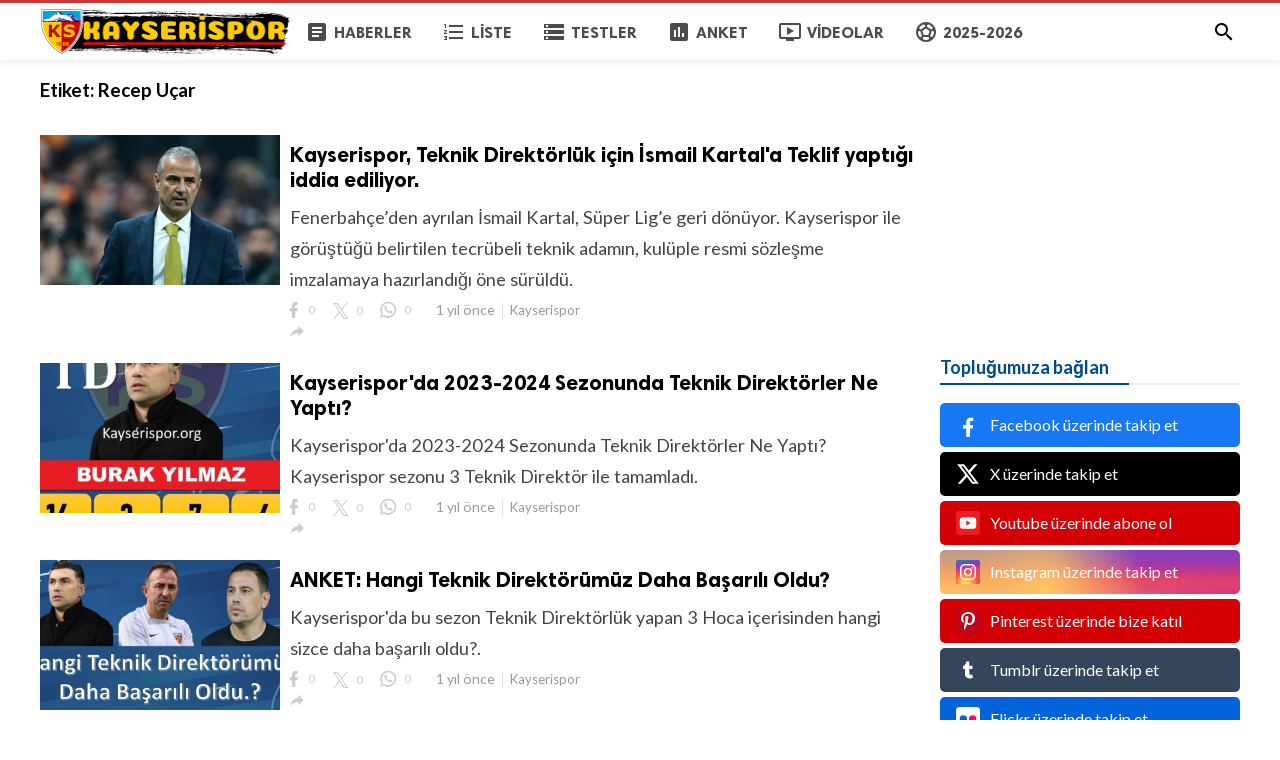

--- FILE ---
content_type: text/html; charset=UTF-8
request_url: http://www.kayserispor.org/tag/recep-ucar
body_size: 8928
content:
<!doctype html>
<html lang="tr">
<head>
    <title>Recep Uçar | KAYSERİSPOR.ORG</title>
<meta http-equiv="Content-Type" content="text/html; charset=utf-8" />
<meta name="viewport" content="width=device-width, minimum-scale=1.0, maximum-scale=1.0, user-scalable=no" />
<meta name="description" content="Recep Uçar" />
<meta name="keywords" content="Kayserispor, Erciyesspor, Ayhan Baynal, forum, Kayseri, Futbol, Süper Lig" />
<meta property="fb:app_id" content="882734638495130" />
<meta property="og:type" content="website" />
<meta property="og:site_name" content="KAYSERİSPOR.ORG" />
<meta property="og:title" content="Recep Uçar | KAYSERİSPOR.ORG" />
<meta property="og:description" content="Recep Uçar" />
<meta property="og:url" content="http://www.kayserispor.org" />
<meta property="og:locale" content="tr_TR">
<meta property="og:image" content="http://www.kayserispor.org/upload/logo.png" />
<meta name="twitter:card" content="summary_large_image" />
<meta name="twitter:site" content="KAYSERİSPOR.ORG" />
<meta name="twitter:title" content="Recep Uçar | KAYSERİSPOR.ORG" />
<meta name="twitter:url" content="http://www.kayserispor.org" />
<meta name="twitter:description" content="Recep Uçar" />
<meta name="twitter:image" content="http://www.kayserispor.org/upload/logo.png" />
<link rel="shortcut icon" href="http://www.kayserispor.org/upload/favicon.png" />

    <link
    href="https://fonts.googleapis.com/css?family=Lato:400,500,500italic,600,700&amp;subset=latin,latin-ext"
    rel='stylesheet' type='text/css' />
<link href="https://fonts.googleapis.com/icon?family=Material+Icons" rel="stylesheet" />
<link type="text/css" rel="stylesheet" href="http://www.kayserispor.org/assets/css/plugins.css?v=4.9.9" />
<link type="text/css" rel="stylesheet" href="http://www.kayserispor.org/assets/css/application.css?v=4.9.9" />

    <style>
body {font-family: 'Lato', Helvetica, Arial, sans-serif;}
    .header__appbar {  border-top: 3px solid #ce3737!important;}
    .header__appbar--left__menu__list__item > a:hover{color: #fcbd00!important;}
    .header__appbar--left__menu__list__item > a:hover > i{color: #fcbd00!important;}
    .button.button-create i {color: #fcbd00!important;}
    .button.button-create:hover {background: #ce3737!important;color: !important;}
.header__appbar--left__logo,
.header__appbar--left__logo a,
.header__appbar--left__logo img{
 width: 250px;
 max-width: 250px;
}
.footer-bottom .footer-site-logo{
 width: 250px;
 max-width: 250px;
}
</style>

    
    </head>
<body class="">
<header class="header">
    <div class="header__searchbar">
        <div class="header__searchbar__container">
            <form action="http://www.kayserispor.org/search" method="get">
                <input class="header__searchbar__container__input" id="search" type="search" required="" name="q"
                    placeholder="Ara:" autocomplete="off">
                <label class="header__searchbar__container__close material-button material-button--icon ripple"
                    for="search"><i class="material-icons">&#xE5CD;</i></label>
            </form>
        </div>
    </div>
    <div class="header__appbar">
        <div class="container">
            <div class="header__appbar--left">
                <div class="header__appbar--left__nav visible-mobile">
                    <i class="material-icons">menu</i>
                </div>
                <div class="header__appbar--left__logo">
                    <a href="http://www.kayserispor.org">
     <img class="site-logo" src="http://www.kayserispor.org/upload/logo.png" alt="KAYSERİSPOR.ORG">
</a>
                </div>
                <div class="header__appbar--left__menu hide-mobile">
                    <ul class="level_root header__appbar--left__menu__list">
    <li data-id="1" class="menu_item header__appbar--left__menu__list__item ">
                <a href="http://www.kayserispor.org/haberler" class="menu-link  ripple"
                target="_self">
        <span class="menu-icon "><i class="material-icons"><span class="material-icons"> article </span></i></span>
    <span class="menu-title ">Haberler</span>
    </a>
    </li>
    <li data-id="3" class="menu_item header__appbar--left__menu__list__item ">
                <a href="http://www.kayserispor.org/liste" class="menu-link  ripple"
                target="_self">
        <span class="menu-icon "><i class="material-icons"><span class="material-icons"> format_list_numbered </span></i></span>
    <span class="menu-title ">Liste</span>
    </a>
    </li>
    <li data-id="5" class="menu_item header__appbar--left__menu__list__item ">
                <a href="http://www.kayserispor.org/quizzes" class="menu-link  ripple"
                target="_self">
        <span class="menu-icon "><i class="material-icons"><span class="material-icons"> storage </span></i></span>
    <span class="menu-title ">Testler</span>
    </a>
    </li>
    <li data-id="7" class="menu_item header__appbar--left__menu__list__item ">
                <a href="http://www.kayserispor.org/anketler" class="menu-link  ripple"
                target="_self">
        <span class="menu-icon "><i class="material-icons"><span class="material-icons"> poll </span></i></span>
    <span class="menu-title ">Anket</span>
    </a>
    </li>
    <li data-id="9" class="menu_item header__appbar--left__menu__list__item ">
                <a href="http://www.kayserispor.org/videolar" class="menu-link  ripple"
                target="_self">
        <span class="menu-icon "><i class="material-icons"><span class="material-icons"> ondemand_video </span></i></span>
    <span class="menu-title ">Videolar</span>
    </a>
    </li>
    <li data-id="25" class="menu_item header__appbar--left__menu__list__item ">
                <a href="http://www.kayserispor.org/kayserispor" class="menu-link  ripple"
                target="_self">
        <span class="menu-icon "><i class="material-icons"><span class="material-icons"> sports_soccer </span></i></span>
    <span class="menu-title ">2025-2026</span>
    </a>
    </li>
    </ul>

                </div>
            </div>
            <div class="header__appbar--right">
               <div class="header__appbar--right__search">
    <div class="header__appbar--right__search__button material-button material-button--icon ripple">
        <i class="material-icons">&#xE8B6;</i>
    </div>
</div>
                <div class="header__appbar--right__notice">
                                    </div>
                            </div>
        </div>
    </div>
</header>
<div class="drawer">
    <div class="drawer__header clearfix">
        <div class="drawer__header__logo">
            <a href="http://www.kayserispor.org">
     <img class="site-logo" src="http://www.kayserispor.org/upload/logo.png" alt="KAYSERİSPOR.ORG">
</a>
        </div>
        <span class="drawer__header__close"><i class="material-icons">&#xE408;</i></span>
    </div>

    <ul class="drawer__menu clearfix">
        <li class="drawer__menu__item drawer__menu__item--active">
            <a class="drawer__menu__item__link" href="http://www.kayserispor.org">
                <span class="drawer__menu__item__icon"><i class="material-icons">&#xE88A;</i></span>
                <span class="drawer__menu__item__title">Anasayfa</span>
            </a>
        </li>

        <li data-id="2" class="menu_item drawer__menu__item clearfix ">
                <a href="http://www.kayserispor.org/haberler" class="menu-link drawer__menu__item__link ripple"
                target="_self">
        <span class="menu-icon drawer__menu__item__icon"><i class="material-icons"><span class="material-icons"> article </span></i></span>
    <span class="menu-title drawer__menu__item__title">Haberler</span>
    </a>
    </li>
    <li data-id="4" class="menu_item drawer__menu__item clearfix ">
                <a href="http://www.kayserispor.org/liste" class="menu-link drawer__menu__item__link ripple"
                target="_self">
        <span class="menu-icon drawer__menu__item__icon"><i class="material-icons"><span class="material-icons"> format_list_numbered </span></i></span>
    <span class="menu-title drawer__menu__item__title">Liste</span>
    </a>
    </li>
    <li data-id="6" class="menu_item drawer__menu__item clearfix ">
                <a href="http://www.kayserispor.org/quizzes" class="menu-link drawer__menu__item__link ripple"
                target="_self">
        <span class="menu-icon drawer__menu__item__icon"><i class="material-icons"><span class="material-icons"> storage </span></i></span>
    <span class="menu-title drawer__menu__item__title">Testler</span>
    </a>
    </li>
    <li data-id="8" class="menu_item drawer__menu__item clearfix ">
                <a href="http://www.kayserispor.org/anketler" class="menu-link drawer__menu__item__link ripple"
                target="_self">
        <span class="menu-icon drawer__menu__item__icon"><i class="material-icons"><span class="material-icons"> poll </span></i></span>
    <span class="menu-title drawer__menu__item__title">Anketler</span>
    </a>
    </li>
    <li data-id="10" class="menu_item drawer__menu__item clearfix ">
                <a href="http://www.kayserispor.org/videolar" class="menu-link drawer__menu__item__link ripple"
                target="_self">
        <span class="menu-icon drawer__menu__item__icon"><i class="material-icons"><span class="material-icons"> ondemand_video </span></i></span>
    <span class="menu-title drawer__menu__item__title">Videolar</span>
    </a>
    </li>
    <li data-id="21" class="menu_item drawer__menu__item clearfix ">
                <a href="http://www.kayserispor.org/kayserispor" class="menu-link drawer__menu__item__link ripple"
                target="_self">
        <span class="menu-icon drawer__menu__item__icon"><i class="material-icons"><span class="material-icons"> sports_soccer </span></i></span>
    <span class="menu-title drawer__menu__item__title">2023-2024</span>
    </a>
    </li>


        <li class=" drawer__menu__item--border">
           <div class="reaction-emojis">
                <a href="http://www.kayserispor.org/reactions/Begendim" title="Beğendim">
        <img alt="Beğendim" src="http://www.kayserispor.org/upload/media/6619b88c8d969-bdim.png" width="42" height="42">
    </a>
        <a href="http://www.kayserispor.org/reactions/Begenmedim" title="Beğenmedim">
        <img alt="Beğenmedim" src="http://www.kayserispor.org/upload/media/6619b8b7efe42-2.png" width="42" height="42">
    </a>
        </div>
        </li>
    </ul>

    <div class="footer-left">
        <div class="footer-menu clearfix">
            <ul class="level_root ">
    <li data-id="19" class="menu_item footer-menu__item ">
                <a href="http://kayserispor.org/haberler" class="menu-link  ripple"
                target="_self">
        <span class="menu-icon "><i class="material-icons"><span class="material-icons"> article </span></i></span>
    <span class="menu-title ">Haberler</span>
    </a>
    </li>
    <li data-id="27" class="menu_item footer-menu__item ">
                <a href="http://www.kayserispor.org/kayserispor" class="menu-link  ripple"
                target="_self">
        <span class="menu-icon "><i class="material-icons"><span class="material-icons"> sports_soccer </span></i></span>
    <span class="menu-title ">2023-2024</span>
    </a>
    </li>
    </ul>
        </div>
        <div class="footer-copyright clearfix">
            Copyright © 2025 KAYSERİSPOR.ORG. Tüm Hakları Saklıdır.
        </div>
    </div>
</div>

<div class="buzz-container">
    <div class="global-container container">
        <div class="content">
            <div class="content-title"><h3>Etiket: <span> Recep Uçar</span></h3></div>
            <div class="content-body clearfix">
                <div class="content-body__detail">
                                            <div class="content-timeline__list">
                                                            <div class="content-timeline__item is-active large">
    <div class="content-timeline--right">
        <div class="content-timeline__link clearfix">
            <div class="content-timeline__media">
                <figure class="content-timeline__media__image">
                    <a href="http://www.kayserispor.org/genel/kayserispor--teknik-direktorluk-icin-ismail-kartal-a-teklif-yaptigi-iddia-ediliyor" title="Kayserispor, Teknik Direktörlük için İsmail Kartal'a Teklif yaptığı iddia ediliyor.">
                        <img src="http://www.kayserispor.org/assets/images/preloader.gif"
                            data-src="http://www.kayserispor.org/upload/media/posts/2024-10/02/kayserispor-teknik-direktorluk-icin-ismail-kartal-a-teklif-yapti_1727873863-s.jpg" class="lazyload"
                            alt="Kayserispor, Teknik Direktörlük için İsmail Kartal'a Teklif yaptığı iddia ediliyor." width="262" height="147">
                    </a>
                </figure>
            </div>
            <div class="content-timeline__detail">
                <div class="content-timeline__detail__container">
                    <a href="http://www.kayserispor.org/genel/kayserispor--teknik-direktorluk-icin-ismail-kartal-a-teklif-yaptigi-iddia-ediliyor" title="Kayserispor, Teknik Direktörlük için İsmail Kartal'a Teklif yaptığı iddia ediliyor.">
                        <h3 class="content-timeline__detail__title">Kayserispor, Teknik Direktörlük için İsmail Kartal'a Teklif yaptığı iddia ediliyor.</h3>
                    </a>
                    <div class="content-timeline__detail--top">
                        <p class="content-timeline__detail__desc">Fenerbahçe’den ayrılan İsmail Kartal, Süper Lig’e geri dönüyor. Kayserispor ile görüştüğü belirtilen tecrübeli teknik adamın, kulüple resmi sözleşme imzalamaya hazırlandığı öne sürüldü.</p>
                    </div>
                    <div class="content-timeline__detail--bottom">
                        <div class="content-timeline__detail__date share_counts">
                            <span class="facebook">
                                <div class="buzz-icon buzz-facebook"></div>
                                0
                            </span>
                            <span class="twitter">
                                <div class="buzz-icon buzz-twitter"></div>
                                0
                            </span>
                            <span class="whatsapp">
                                <div class="buzz-icon buzz-whatsapp"></div>
                                0
                            </span>
                        </div>

                        <div class="content-timeline__detail__date">
                            1 yıl önce
                        </div>

                                                    <a class="content-timeline__detail__author hide-phone"
                                href="http://www.kayserispor.org/profile/kayserispor" title="Kayserispor">
                                Kayserispor</a>
                        
                        <div class="content-timeline__detail__social-media">
                            <span class="has-dropdown" data-target="share-dropdown--9102"
                                data-align="left-bottom"><i class="material-icons"></i></span>
                            <div class="share-dropdown share-dropdown--9102  dropdown-container">
                                <ul>
                                    <li class="dropdown-container__item ripple buzz-share-button has-ripple"
                                        data-share-type="facebook" data-type="news" data-id="9102"
                                        data-post-url="http://www.kayserispor.org/post-share" data-title="Kayserispor, Teknik Direktörlük için İsmail Kartal'a Teklif yaptığı iddia ediliyor."
                                        data-sef="http://www.kayserispor.org/genel/kayserispor--teknik-direktorluk-icin-ismail-kartal-a-teklif-yaptigi-iddia-ediliyor">
                                        <span class="share-dropdown__icon share-dropdown__icon--facebook"></span>
                                        <span class="share-dropdown__title">Facebook</span>
                                    </li>
                                    <li class="dropdown-container__item ripple buzz-share-button has-ripple"
                                        data-share-type="twitter" data-type="news" data-id="9102"
                                        data-post-url="http://www.kayserispor.org/post-share" data-title="Kayserispor, Teknik Direktörlük için İsmail Kartal'a Teklif yaptığı iddia ediliyor."
                                        data-sef="http://www.kayserispor.org/genel/kayserispor--teknik-direktorluk-icin-ismail-kartal-a-teklif-yaptigi-iddia-ediliyor">
                                        <span class="share-dropdown__icon share-dropdown__icon--twitter"></span>
                                        <span class="share-dropdown__title">Twitter</span>
                                    </li>
                                    <li class="dropdown-container__item ripple buzz-share-button has-ripple"
                                        data-share-type="whatsapp" data-type="news" data-id="9102"
                                        data-post-url="http://www.kayserispor.org/post-share" data-title="Kayserispor, Teknik Direktörlük için İsmail Kartal'a Teklif yaptığı iddia ediliyor."
                                        data-sef="http://www.kayserispor.org/genel/kayserispor--teknik-direktorluk-icin-ismail-kartal-a-teklif-yaptigi-iddia-ediliyor">
                                        <span class="share-dropdown__icon share-dropdown__icon--whatsapp"></span>
                                        <span class="share-dropdown__title">Whatsapp</span>
                                    </li>
                                    <li class="dropdown-container__item ripple buzz-share-button has-ripple"
                                        data-share-type="mail" data-type="news" data-id="9102"
                                        data-post-url="http://www.kayserispor.org/post-share" data-title="Kayserispor, Teknik Direktörlük için İsmail Kartal'a Teklif yaptığı iddia ediliyor."
                                        data-sef="http://www.kayserispor.org/genel/kayserispor--teknik-direktorluk-icin-ismail-kartal-a-teklif-yaptigi-iddia-ediliyor">
                                        <span class="share-dropdown__icon share-dropdown__icon--mail"></span>
                                        <span class="share-dropdown__title">Email</span>
                                    </li>
                                </ul>
                            </div>
                        </div>
                    </div>
                </div>
            </div>
        </div>
    </div>
</div>
                                                            <div class="content-timeline__item is-active large">
    <div class="content-timeline--right">
        <div class="content-timeline__link clearfix">
            <div class="content-timeline__media">
                <figure class="content-timeline__media__image">
                    <a href="http://www.kayserispor.org/futbolcular-galeri/kayserispor-da-2023-2024-sezonunda-teknik-direktorler-ne-yapti" title="Kayserispor'da 2023-2024 Sezonunda Teknik Direktörler Ne Yaptı?">
                        <img src="http://www.kayserispor.org/assets/images/preloader.gif"
                            data-src="http://www.kayserispor.org/upload/media/posts/2024-06/07/kayserispor-da-2023-2024-sezonunda-teknik-direktorler-ne-yapti_1717767470-s.jpg" class="lazyload"
                            alt="Kayserispor'da 2023-2024 Sezonunda Teknik Direktörler Ne Yaptı?" width="262" height="147">
                    </a>
                </figure>
            </div>
            <div class="content-timeline__detail">
                <div class="content-timeline__detail__container">
                    <a href="http://www.kayserispor.org/futbolcular-galeri/kayserispor-da-2023-2024-sezonunda-teknik-direktorler-ne-yapti" title="Kayserispor'da 2023-2024 Sezonunda Teknik Direktörler Ne Yaptı?">
                        <h3 class="content-timeline__detail__title">Kayserispor'da 2023-2024 Sezonunda Teknik Direktörler Ne Yaptı?</h3>
                    </a>
                    <div class="content-timeline__detail--top">
                        <p class="content-timeline__detail__desc">Kayserispor&#039;da 2023-2024 Sezonunda Teknik Direktörler Ne Yaptı?
Kayserispor sezonu 3 Teknik Direktör ile tamamladı.</p>
                    </div>
                    <div class="content-timeline__detail--bottom">
                        <div class="content-timeline__detail__date share_counts">
                            <span class="facebook">
                                <div class="buzz-icon buzz-facebook"></div>
                                0
                            </span>
                            <span class="twitter">
                                <div class="buzz-icon buzz-twitter"></div>
                                0
                            </span>
                            <span class="whatsapp">
                                <div class="buzz-icon buzz-whatsapp"></div>
                                0
                            </span>
                        </div>

                        <div class="content-timeline__detail__date">
                            1 yıl önce
                        </div>

                                                    <a class="content-timeline__detail__author hide-phone"
                                href="http://www.kayserispor.org/profile/kayserispor" title="Kayserispor">
                                Kayserispor</a>
                        
                        <div class="content-timeline__detail__social-media">
                            <span class="has-dropdown" data-target="share-dropdown--8955"
                                data-align="left-bottom"><i class="material-icons"></i></span>
                            <div class="share-dropdown share-dropdown--8955  dropdown-container">
                                <ul>
                                    <li class="dropdown-container__item ripple buzz-share-button has-ripple"
                                        data-share-type="facebook" data-type="news" data-id="8955"
                                        data-post-url="http://www.kayserispor.org/post-share" data-title="Kayserispor'da 2023-2024 Sezonunda Teknik Direktörler Ne Yaptı?"
                                        data-sef="http://www.kayserispor.org/futbolcular-galeri/kayserispor-da-2023-2024-sezonunda-teknik-direktorler-ne-yapti">
                                        <span class="share-dropdown__icon share-dropdown__icon--facebook"></span>
                                        <span class="share-dropdown__title">Facebook</span>
                                    </li>
                                    <li class="dropdown-container__item ripple buzz-share-button has-ripple"
                                        data-share-type="twitter" data-type="news" data-id="8955"
                                        data-post-url="http://www.kayserispor.org/post-share" data-title="Kayserispor'da 2023-2024 Sezonunda Teknik Direktörler Ne Yaptı?"
                                        data-sef="http://www.kayserispor.org/futbolcular-galeri/kayserispor-da-2023-2024-sezonunda-teknik-direktorler-ne-yapti">
                                        <span class="share-dropdown__icon share-dropdown__icon--twitter"></span>
                                        <span class="share-dropdown__title">Twitter</span>
                                    </li>
                                    <li class="dropdown-container__item ripple buzz-share-button has-ripple"
                                        data-share-type="whatsapp" data-type="news" data-id="8955"
                                        data-post-url="http://www.kayserispor.org/post-share" data-title="Kayserispor'da 2023-2024 Sezonunda Teknik Direktörler Ne Yaptı?"
                                        data-sef="http://www.kayserispor.org/futbolcular-galeri/kayserispor-da-2023-2024-sezonunda-teknik-direktorler-ne-yapti">
                                        <span class="share-dropdown__icon share-dropdown__icon--whatsapp"></span>
                                        <span class="share-dropdown__title">Whatsapp</span>
                                    </li>
                                    <li class="dropdown-container__item ripple buzz-share-button has-ripple"
                                        data-share-type="mail" data-type="news" data-id="8955"
                                        data-post-url="http://www.kayserispor.org/post-share" data-title="Kayserispor'da 2023-2024 Sezonunda Teknik Direktörler Ne Yaptı?"
                                        data-sef="http://www.kayserispor.org/futbolcular-galeri/kayserispor-da-2023-2024-sezonunda-teknik-direktorler-ne-yapti">
                                        <span class="share-dropdown__icon share-dropdown__icon--mail"></span>
                                        <span class="share-dropdown__title">Email</span>
                                    </li>
                                </ul>
                            </div>
                        </div>
                    </div>
                </div>
            </div>
        </div>
    </div>
</div>
                                                            <div class="content-timeline__item is-active large">
    <div class="content-timeline--right">
        <div class="content-timeline__link clearfix">
            <div class="content-timeline__media">
                <figure class="content-timeline__media__image">
                    <a href="http://www.kayserispor.org/genel-anketler/anket--hangi-teknik-direktorumuz-daha-basarili-oldu" title="ANKET: Hangi Teknik Direktörümüz Daha Başarılı Oldu?">
                        <img src="http://www.kayserispor.org/assets/images/preloader.gif"
                            data-src="http://www.kayserispor.org/upload/media/posts/2024-06/04/anket-hangi-teknik-direktorumuz-daha-basarili-oldu_1717497274-s.jpg" class="lazyload"
                            alt="ANKET: Hangi Teknik Direktörümüz Daha Başarılı Oldu?" width="262" height="147">
                    </a>
                </figure>
            </div>
            <div class="content-timeline__detail">
                <div class="content-timeline__detail__container">
                    <a href="http://www.kayserispor.org/genel-anketler/anket--hangi-teknik-direktorumuz-daha-basarili-oldu" title="ANKET: Hangi Teknik Direktörümüz Daha Başarılı Oldu?">
                        <h3 class="content-timeline__detail__title">ANKET: Hangi Teknik Direktörümüz Daha Başarılı Oldu?</h3>
                    </a>
                    <div class="content-timeline__detail--top">
                        <p class="content-timeline__detail__desc">Kayserispor&#039;da bu sezon Teknik Direktörlük yapan 3 Hoca içerisinden hangi sizce daha başarılı oldu?.</p>
                    </div>
                    <div class="content-timeline__detail--bottom">
                        <div class="content-timeline__detail__date share_counts">
                            <span class="facebook">
                                <div class="buzz-icon buzz-facebook"></div>
                                0
                            </span>
                            <span class="twitter">
                                <div class="buzz-icon buzz-twitter"></div>
                                0
                            </span>
                            <span class="whatsapp">
                                <div class="buzz-icon buzz-whatsapp"></div>
                                0
                            </span>
                        </div>

                        <div class="content-timeline__detail__date">
                            1 yıl önce
                        </div>

                                                    <a class="content-timeline__detail__author hide-phone"
                                href="http://www.kayserispor.org/profile/kayserispor" title="Kayserispor">
                                Kayserispor</a>
                        
                        <div class="content-timeline__detail__social-media">
                            <span class="has-dropdown" data-target="share-dropdown--8949"
                                data-align="left-bottom"><i class="material-icons"></i></span>
                            <div class="share-dropdown share-dropdown--8949  dropdown-container">
                                <ul>
                                    <li class="dropdown-container__item ripple buzz-share-button has-ripple"
                                        data-share-type="facebook" data-type="news" data-id="8949"
                                        data-post-url="http://www.kayserispor.org/post-share" data-title="ANKET: Hangi Teknik Direktörümüz Daha Başarılı Oldu?"
                                        data-sef="http://www.kayserispor.org/genel-anketler/anket--hangi-teknik-direktorumuz-daha-basarili-oldu">
                                        <span class="share-dropdown__icon share-dropdown__icon--facebook"></span>
                                        <span class="share-dropdown__title">Facebook</span>
                                    </li>
                                    <li class="dropdown-container__item ripple buzz-share-button has-ripple"
                                        data-share-type="twitter" data-type="news" data-id="8949"
                                        data-post-url="http://www.kayserispor.org/post-share" data-title="ANKET: Hangi Teknik Direktörümüz Daha Başarılı Oldu?"
                                        data-sef="http://www.kayserispor.org/genel-anketler/anket--hangi-teknik-direktorumuz-daha-basarili-oldu">
                                        <span class="share-dropdown__icon share-dropdown__icon--twitter"></span>
                                        <span class="share-dropdown__title">Twitter</span>
                                    </li>
                                    <li class="dropdown-container__item ripple buzz-share-button has-ripple"
                                        data-share-type="whatsapp" data-type="news" data-id="8949"
                                        data-post-url="http://www.kayserispor.org/post-share" data-title="ANKET: Hangi Teknik Direktörümüz Daha Başarılı Oldu?"
                                        data-sef="http://www.kayserispor.org/genel-anketler/anket--hangi-teknik-direktorumuz-daha-basarili-oldu">
                                        <span class="share-dropdown__icon share-dropdown__icon--whatsapp"></span>
                                        <span class="share-dropdown__title">Whatsapp</span>
                                    </li>
                                    <li class="dropdown-container__item ripple buzz-share-button has-ripple"
                                        data-share-type="mail" data-type="news" data-id="8949"
                                        data-post-url="http://www.kayserispor.org/post-share" data-title="ANKET: Hangi Teknik Direktörümüz Daha Başarılı Oldu?"
                                        data-sef="http://www.kayserispor.org/genel-anketler/anket--hangi-teknik-direktorumuz-daha-basarili-oldu">
                                        <span class="share-dropdown__icon share-dropdown__icon--mail"></span>
                                        <span class="share-dropdown__title">Email</span>
                                    </li>
                                </ul>
                            </div>
                        </div>
                    </div>
                </div>
            </div>
        </div>
    </div>
</div>
                                                            <div class="content-timeline__item is-active large">
    <div class="content-timeline--right">
        <div class="content-timeline__link clearfix">
            <div class="content-timeline__media">
                <figure class="content-timeline__media__image">
                    <a href="http://www.kayserispor.org/genel/kayserispor--recep-ucar-ile-yollarini-ayirdigini-resmen-duyurdu" title="Kayserispor, Recep Uçar ile Yollarını Ayırdığını Resmen Duyurdu.">
                        <img src="http://www.kayserispor.org/assets/images/preloader.gif"
                            data-src="http://www.kayserispor.org/upload/media/posts/2024-01/27/kayserispor-recep-ucar-ile-yollarini-ayirdigini-resmen-duyurdu_1706377407-s.jpg" class="lazyload"
                            alt="Kayserispor, Recep Uçar ile Yollarını Ayırdığını Resmen Duyurdu." width="262" height="147">
                    </a>
                </figure>
            </div>
            <div class="content-timeline__detail">
                <div class="content-timeline__detail__container">
                    <a href="http://www.kayserispor.org/genel/kayserispor--recep-ucar-ile-yollarini-ayirdigini-resmen-duyurdu" title="Kayserispor, Recep Uçar ile Yollarını Ayırdığını Resmen Duyurdu.">
                        <h3 class="content-timeline__detail__title">Kayserispor, Recep Uçar ile Yollarını Ayırdığını Resmen Duyurdu.</h3>
                    </a>
                    <div class="content-timeline__detail--top">
                        <p class="content-timeline__detail__desc">Kayserispor, Sosyal Medya hesabından Recep Uçar ile yollarını ayırdığını resmen açıkladı.</p>
                    </div>
                    <div class="content-timeline__detail--bottom">
                        <div class="content-timeline__detail__date share_counts">
                            <span class="facebook">
                                <div class="buzz-icon buzz-facebook"></div>
                                5
                            </span>
                            <span class="twitter">
                                <div class="buzz-icon buzz-twitter"></div>
                                0
                            </span>
                            <span class="whatsapp">
                                <div class="buzz-icon buzz-whatsapp"></div>
                                0
                            </span>
                        </div>

                        <div class="content-timeline__detail__date">
                            1 yıl önce
                        </div>

                                                    <a class="content-timeline__detail__author hide-phone"
                                href="http://www.kayserispor.org/profile/kayserispor" title="Kayserispor">
                                Kayserispor</a>
                        
                        <div class="content-timeline__detail__social-media">
                            <span class="has-dropdown" data-target="share-dropdown--8722"
                                data-align="left-bottom"><i class="material-icons"></i></span>
                            <div class="share-dropdown share-dropdown--8722  dropdown-container">
                                <ul>
                                    <li class="dropdown-container__item ripple buzz-share-button has-ripple"
                                        data-share-type="facebook" data-type="news" data-id="8722"
                                        data-post-url="http://www.kayserispor.org/post-share" data-title="Kayserispor, Recep Uçar ile Yollarını Ayırdığını Resmen Duyurdu."
                                        data-sef="http://www.kayserispor.org/genel/kayserispor--recep-ucar-ile-yollarini-ayirdigini-resmen-duyurdu">
                                        <span class="share-dropdown__icon share-dropdown__icon--facebook"></span>
                                        <span class="share-dropdown__title">Facebook</span>
                                    </li>
                                    <li class="dropdown-container__item ripple buzz-share-button has-ripple"
                                        data-share-type="twitter" data-type="news" data-id="8722"
                                        data-post-url="http://www.kayserispor.org/post-share" data-title="Kayserispor, Recep Uçar ile Yollarını Ayırdığını Resmen Duyurdu."
                                        data-sef="http://www.kayserispor.org/genel/kayserispor--recep-ucar-ile-yollarini-ayirdigini-resmen-duyurdu">
                                        <span class="share-dropdown__icon share-dropdown__icon--twitter"></span>
                                        <span class="share-dropdown__title">Twitter</span>
                                    </li>
                                    <li class="dropdown-container__item ripple buzz-share-button has-ripple"
                                        data-share-type="whatsapp" data-type="news" data-id="8722"
                                        data-post-url="http://www.kayserispor.org/post-share" data-title="Kayserispor, Recep Uçar ile Yollarını Ayırdığını Resmen Duyurdu."
                                        data-sef="http://www.kayserispor.org/genel/kayserispor--recep-ucar-ile-yollarini-ayirdigini-resmen-duyurdu">
                                        <span class="share-dropdown__icon share-dropdown__icon--whatsapp"></span>
                                        <span class="share-dropdown__title">Whatsapp</span>
                                    </li>
                                    <li class="dropdown-container__item ripple buzz-share-button has-ripple"
                                        data-share-type="mail" data-type="news" data-id="8722"
                                        data-post-url="http://www.kayserispor.org/post-share" data-title="Kayserispor, Recep Uçar ile Yollarını Ayırdığını Resmen Duyurdu."
                                        data-sef="http://www.kayserispor.org/genel/kayserispor--recep-ucar-ile-yollarini-ayirdigini-resmen-duyurdu">
                                        <span class="share-dropdown__icon share-dropdown__icon--mail"></span>
                                        <span class="share-dropdown__title">Email</span>
                                    </li>
                                </ul>
                            </div>
                        </div>
                    </div>
                </div>
            </div>
        </div>
    </div>
</div>
                                                            <div class="content-timeline__item is-active large">
    <div class="content-timeline--right">
        <div class="content-timeline__link clearfix">
            <div class="content-timeline__media">
                <figure class="content-timeline__media__image">
                    <a href="http://www.kayserispor.org/genel/kayserispor--recep-ucar-ile-yollarini-ayiriyor" title="Kayserispor, Recep Uçar ile Yollarını Ayırdı.">
                        <img src="http://www.kayserispor.org/assets/images/preloader.gif"
                            data-src="http://www.kayserispor.org/upload/media/posts/2024-01/26/kayserispor-recep-ucar-ile-yollarini-ayiriyor_1706299759-s.jpg" class="lazyload"
                            alt="Kayserispor, Recep Uçar ile Yollarını Ayırdı." width="262" height="147">
                    </a>
                </figure>
            </div>
            <div class="content-timeline__detail">
                <div class="content-timeline__detail__container">
                    <a href="http://www.kayserispor.org/genel/kayserispor--recep-ucar-ile-yollarini-ayiriyor" title="Kayserispor, Recep Uçar ile Yollarını Ayırdı.">
                        <h3 class="content-timeline__detail__title">Kayserispor, Recep Uçar ile Yollarını Ayırdı.</h3>
                    </a>
                    <div class="content-timeline__detail--top">
                        <p class="content-timeline__detail__desc">Uçar yönetiminde çıktığı son 7 maçta galibiyet alamayan Kayserispor, boşalan teknik direktörlük görevine Burak Yılmaz&#039;ı getirdi. Süper Lig ekiplerinden Kayserispor, teknik direktör Recep Uçar ile karşılıklı anlaşarak yollarını ayırdı. Sarı-kırmızılı takım...</p>
                    </div>
                    <div class="content-timeline__detail--bottom">
                        <div class="content-timeline__detail__date share_counts">
                            <span class="facebook">
                                <div class="buzz-icon buzz-facebook"></div>
                                5
                            </span>
                            <span class="twitter">
                                <div class="buzz-icon buzz-twitter"></div>
                                0
                            </span>
                            <span class="whatsapp">
                                <div class="buzz-icon buzz-whatsapp"></div>
                                0
                            </span>
                        </div>

                        <div class="content-timeline__detail__date">
                            1 yıl önce
                        </div>

                                                    <a class="content-timeline__detail__author hide-phone"
                                href="http://www.kayserispor.org/profile/kayserispor" title="Kayserispor">
                                Kayserispor</a>
                        
                        <div class="content-timeline__detail__social-media">
                            <span class="has-dropdown" data-target="share-dropdown--8719"
                                data-align="left-bottom"><i class="material-icons"></i></span>
                            <div class="share-dropdown share-dropdown--8719  dropdown-container">
                                <ul>
                                    <li class="dropdown-container__item ripple buzz-share-button has-ripple"
                                        data-share-type="facebook" data-type="news" data-id="8719"
                                        data-post-url="http://www.kayserispor.org/post-share" data-title="Kayserispor, Recep Uçar ile Yollarını Ayırdı."
                                        data-sef="http://www.kayserispor.org/genel/kayserispor--recep-ucar-ile-yollarini-ayiriyor">
                                        <span class="share-dropdown__icon share-dropdown__icon--facebook"></span>
                                        <span class="share-dropdown__title">Facebook</span>
                                    </li>
                                    <li class="dropdown-container__item ripple buzz-share-button has-ripple"
                                        data-share-type="twitter" data-type="news" data-id="8719"
                                        data-post-url="http://www.kayserispor.org/post-share" data-title="Kayserispor, Recep Uçar ile Yollarını Ayırdı."
                                        data-sef="http://www.kayserispor.org/genel/kayserispor--recep-ucar-ile-yollarini-ayiriyor">
                                        <span class="share-dropdown__icon share-dropdown__icon--twitter"></span>
                                        <span class="share-dropdown__title">Twitter</span>
                                    </li>
                                    <li class="dropdown-container__item ripple buzz-share-button has-ripple"
                                        data-share-type="whatsapp" data-type="news" data-id="8719"
                                        data-post-url="http://www.kayserispor.org/post-share" data-title="Kayserispor, Recep Uçar ile Yollarını Ayırdı."
                                        data-sef="http://www.kayserispor.org/genel/kayserispor--recep-ucar-ile-yollarini-ayiriyor">
                                        <span class="share-dropdown__icon share-dropdown__icon--whatsapp"></span>
                                        <span class="share-dropdown__title">Whatsapp</span>
                                    </li>
                                    <li class="dropdown-container__item ripple buzz-share-button has-ripple"
                                        data-share-type="mail" data-type="news" data-id="8719"
                                        data-post-url="http://www.kayserispor.org/post-share" data-title="Kayserispor, Recep Uçar ile Yollarını Ayırdı."
                                        data-sef="http://www.kayserispor.org/genel/kayserispor--recep-ucar-ile-yollarini-ayiriyor">
                                        <span class="share-dropdown__icon share-dropdown__icon--mail"></span>
                                        <span class="share-dropdown__title">Email</span>
                                    </li>
                                </ul>
                            </div>
                        </div>
                    </div>
                </div>
            </div>
        </div>
    </div>
</div>
                                                            <div class="content-timeline__item is-active large">
    <div class="content-timeline--right">
        <div class="content-timeline__link clearfix">
            <div class="content-timeline__media">
                <figure class="content-timeline__media__image">
                    <a href="http://www.kayserispor.org/genel/kayserispor-hocasi-recep-ucar-samsun-maglubiyeti-icin-neler-soyledi" title="Kayserispor Hocası Recep Uçar Samsun Mağlubiyeti İçin Neler Söyledi?">
                        <img src="http://www.kayserispor.org/assets/images/preloader.gif"
                            data-src="http://www.kayserispor.org/upload/media/posts/2024-01/25/kayserispor-hocasi-recep-ucar-samsun-maglubiyeti-icin-neler-soyledi_1706202611-s.jpg" class="lazyload"
                            alt="Kayserispor Hocası Recep Uçar Samsun Mağlubiyeti İçin Neler Söyledi?" width="262" height="147">
                    </a>
                </figure>
            </div>
            <div class="content-timeline__detail">
                <div class="content-timeline__detail__container">
                    <a href="http://www.kayserispor.org/genel/kayserispor-hocasi-recep-ucar-samsun-maglubiyeti-icin-neler-soyledi" title="Kayserispor Hocası Recep Uçar Samsun Mağlubiyeti İçin Neler Söyledi?">
                        <h3 class="content-timeline__detail__title">Kayserispor Hocası Recep Uçar Samsun Mağlubiyeti İçin Neler Söyledi?</h3>
                    </a>
                    <div class="content-timeline__detail--top">
                        <p class="content-timeline__detail__desc">Kayserispor Teknik Direktörü Recep Uçar, Samsunspor&#039;a deplasmanda 2-0 kaybettikleri maçta rakibin galibiyeti hak ettiğini söyledi. Uçar, aldıkları mağlubiyetle küme düşme hattına yaklaştıklarını belirtti ve yönetimden transfer yasağını kaldırarak takımın...</p>
                    </div>
                    <div class="content-timeline__detail--bottom">
                        <div class="content-timeline__detail__date share_counts">
                            <span class="facebook">
                                <div class="buzz-icon buzz-facebook"></div>
                                8
                            </span>
                            <span class="twitter">
                                <div class="buzz-icon buzz-twitter"></div>
                                0
                            </span>
                            <span class="whatsapp">
                                <div class="buzz-icon buzz-whatsapp"></div>
                                0
                            </span>
                        </div>

                        <div class="content-timeline__detail__date">
                            1 yıl önce
                        </div>

                                                    <a class="content-timeline__detail__author hide-phone"
                                href="http://www.kayserispor.org/profile/kayserispor" title="Kayserispor">
                                Kayserispor</a>
                        
                        <div class="content-timeline__detail__social-media">
                            <span class="has-dropdown" data-target="share-dropdown--8715"
                                data-align="left-bottom"><i class="material-icons"></i></span>
                            <div class="share-dropdown share-dropdown--8715  dropdown-container">
                                <ul>
                                    <li class="dropdown-container__item ripple buzz-share-button has-ripple"
                                        data-share-type="facebook" data-type="news" data-id="8715"
                                        data-post-url="http://www.kayserispor.org/post-share" data-title="Kayserispor Hocası Recep Uçar Samsun Mağlubiyeti İçin Neler Söyledi?"
                                        data-sef="http://www.kayserispor.org/genel/kayserispor-hocasi-recep-ucar-samsun-maglubiyeti-icin-neler-soyledi">
                                        <span class="share-dropdown__icon share-dropdown__icon--facebook"></span>
                                        <span class="share-dropdown__title">Facebook</span>
                                    </li>
                                    <li class="dropdown-container__item ripple buzz-share-button has-ripple"
                                        data-share-type="twitter" data-type="news" data-id="8715"
                                        data-post-url="http://www.kayserispor.org/post-share" data-title="Kayserispor Hocası Recep Uçar Samsun Mağlubiyeti İçin Neler Söyledi?"
                                        data-sef="http://www.kayserispor.org/genel/kayserispor-hocasi-recep-ucar-samsun-maglubiyeti-icin-neler-soyledi">
                                        <span class="share-dropdown__icon share-dropdown__icon--twitter"></span>
                                        <span class="share-dropdown__title">Twitter</span>
                                    </li>
                                    <li class="dropdown-container__item ripple buzz-share-button has-ripple"
                                        data-share-type="whatsapp" data-type="news" data-id="8715"
                                        data-post-url="http://www.kayserispor.org/post-share" data-title="Kayserispor Hocası Recep Uçar Samsun Mağlubiyeti İçin Neler Söyledi?"
                                        data-sef="http://www.kayserispor.org/genel/kayserispor-hocasi-recep-ucar-samsun-maglubiyeti-icin-neler-soyledi">
                                        <span class="share-dropdown__icon share-dropdown__icon--whatsapp"></span>
                                        <span class="share-dropdown__title">Whatsapp</span>
                                    </li>
                                    <li class="dropdown-container__item ripple buzz-share-button has-ripple"
                                        data-share-type="mail" data-type="news" data-id="8715"
                                        data-post-url="http://www.kayserispor.org/post-share" data-title="Kayserispor Hocası Recep Uçar Samsun Mağlubiyeti İçin Neler Söyledi?"
                                        data-sef="http://www.kayserispor.org/genel/kayserispor-hocasi-recep-ucar-samsun-maglubiyeti-icin-neler-soyledi">
                                        <span class="share-dropdown__icon share-dropdown__icon--mail"></span>
                                        <span class="share-dropdown__title">Email</span>
                                    </li>
                                </ul>
                            </div>
                        </div>
                    </div>
                </div>
            </div>
        </div>
    </div>
</div>
                                                            <div class="content-timeline__item is-active large">
    <div class="content-timeline--right">
        <div class="content-timeline__link clearfix">
            <div class="content-timeline__media">
                <figure class="content-timeline__media__image">
                    <a href="http://www.kayserispor.org/genel/recep-ucar--uzerimizde-kara-bulutlar-var" title="Recep Uçar: Üzerimizde kara bulutlar var">
                        <img src="http://www.kayserispor.org/assets/images/preloader.gif"
                            data-src="http://www.kayserispor.org/upload/media/posts/2024-01/19/recep-ucar-uzerimizde-kara-bulutlar-var_1705660400-s.jpg" class="lazyload"
                            alt="Recep Uçar: Üzerimizde kara bulutlar var" width="262" height="147">
                    </a>
                </figure>
            </div>
            <div class="content-timeline__detail">
                <div class="content-timeline__detail__container">
                    <a href="http://www.kayserispor.org/genel/recep-ucar--uzerimizde-kara-bulutlar-var" title="Recep Uçar: Üzerimizde kara bulutlar var">
                        <h3 class="content-timeline__detail__title">Recep Uçar: Üzerimizde kara bulutlar var</h3>
                    </a>
                    <div class="content-timeline__detail--top">
                        <p class="content-timeline__detail__desc">Üst üste 6 maçını kaybeden Kayserispor Teknik Direktörü Recep Uçar, Ziraat Türkiye Kupası 5. turunda Gençlerbirliği&#039;ne 2-1 mağlup oldukları maçın ardından basın toplantısı düzenledi. Son haftalardaki üst üste alınan mağlubiyetlere değinen Uçar, &quot;Çok bir ş...</p>
                    </div>
                    <div class="content-timeline__detail--bottom">
                        <div class="content-timeline__detail__date share_counts">
                            <span class="facebook">
                                <div class="buzz-icon buzz-facebook"></div>
                                0
                            </span>
                            <span class="twitter">
                                <div class="buzz-icon buzz-twitter"></div>
                                0
                            </span>
                            <span class="whatsapp">
                                <div class="buzz-icon buzz-whatsapp"></div>
                                0
                            </span>
                        </div>

                        <div class="content-timeline__detail__date">
                            1 yıl önce
                        </div>

                                                    <a class="content-timeline__detail__author hide-phone"
                                href="http://www.kayserispor.org/profile/kayserispor" title="Kayserispor">
                                Kayserispor</a>
                        
                        <div class="content-timeline__detail__social-media">
                            <span class="has-dropdown" data-target="share-dropdown--8693"
                                data-align="left-bottom"><i class="material-icons"></i></span>
                            <div class="share-dropdown share-dropdown--8693  dropdown-container">
                                <ul>
                                    <li class="dropdown-container__item ripple buzz-share-button has-ripple"
                                        data-share-type="facebook" data-type="news" data-id="8693"
                                        data-post-url="http://www.kayserispor.org/post-share" data-title="Recep Uçar: Üzerimizde kara bulutlar var"
                                        data-sef="http://www.kayserispor.org/genel/recep-ucar--uzerimizde-kara-bulutlar-var">
                                        <span class="share-dropdown__icon share-dropdown__icon--facebook"></span>
                                        <span class="share-dropdown__title">Facebook</span>
                                    </li>
                                    <li class="dropdown-container__item ripple buzz-share-button has-ripple"
                                        data-share-type="twitter" data-type="news" data-id="8693"
                                        data-post-url="http://www.kayserispor.org/post-share" data-title="Recep Uçar: Üzerimizde kara bulutlar var"
                                        data-sef="http://www.kayserispor.org/genel/recep-ucar--uzerimizde-kara-bulutlar-var">
                                        <span class="share-dropdown__icon share-dropdown__icon--twitter"></span>
                                        <span class="share-dropdown__title">Twitter</span>
                                    </li>
                                    <li class="dropdown-container__item ripple buzz-share-button has-ripple"
                                        data-share-type="whatsapp" data-type="news" data-id="8693"
                                        data-post-url="http://www.kayserispor.org/post-share" data-title="Recep Uçar: Üzerimizde kara bulutlar var"
                                        data-sef="http://www.kayserispor.org/genel/recep-ucar--uzerimizde-kara-bulutlar-var">
                                        <span class="share-dropdown__icon share-dropdown__icon--whatsapp"></span>
                                        <span class="share-dropdown__title">Whatsapp</span>
                                    </li>
                                    <li class="dropdown-container__item ripple buzz-share-button has-ripple"
                                        data-share-type="mail" data-type="news" data-id="8693"
                                        data-post-url="http://www.kayserispor.org/post-share" data-title="Recep Uçar: Üzerimizde kara bulutlar var"
                                        data-sef="http://www.kayserispor.org/genel/recep-ucar--uzerimizde-kara-bulutlar-var">
                                        <span class="share-dropdown__icon share-dropdown__icon--mail"></span>
                                        <span class="share-dropdown__title">Email</span>
                                    </li>
                                </ul>
                            </div>
                        </div>
                    </div>
                </div>
            </div>
        </div>
    </div>
</div>
                                                            <div class="content-timeline__item is-active large">
    <div class="content-timeline--right">
        <div class="content-timeline__link clearfix">
            <div class="content-timeline__media">
                <figure class="content-timeline__media__image">
                    <a href="http://www.kayserispor.org/genel/recep-ucar--puan-alarak-donmek-istiyorduk" title="Recep Uçar "Puan alarak dönmek istiyorduk"">
                        <img src="http://www.kayserispor.org/assets/images/preloader.gif"
                            data-src="http://www.kayserispor.org/upload/media/posts/2024-01/15/recep-ucar-puan-alarak-donmek-istiyorduk_1705350408-s.jpg" class="lazyload"
                            alt="Recep Uçar "Puan alarak dönmek istiyorduk"" width="262" height="147">
                    </a>
                </figure>
            </div>
            <div class="content-timeline__detail">
                <div class="content-timeline__detail__container">
                    <a href="http://www.kayserispor.org/genel/recep-ucar--puan-alarak-donmek-istiyorduk" title="Recep Uçar "Puan alarak dönmek istiyorduk"">
                        <h3 class="content-timeline__detail__title">Recep Uçar "Puan alarak dönmek istiyorduk"</h3>
                    </a>
                    <div class="content-timeline__detail--top">
                        <p class="content-timeline__detail__desc">Kayserispor Teknik Direktörü Recep Uçar 2-1 &#039;lik mağlubiyet sonrası üzgün olduğunu söyledi.</p>
                    </div>
                    <div class="content-timeline__detail--bottom">
                        <div class="content-timeline__detail__date share_counts">
                            <span class="facebook">
                                <div class="buzz-icon buzz-facebook"></div>
                                0
                            </span>
                            <span class="twitter">
                                <div class="buzz-icon buzz-twitter"></div>
                                0
                            </span>
                            <span class="whatsapp">
                                <div class="buzz-icon buzz-whatsapp"></div>
                                0
                            </span>
                        </div>

                        <div class="content-timeline__detail__date">
                            1 yıl önce
                        </div>

                                                    <a class="content-timeline__detail__author hide-phone"
                                href="http://www.kayserispor.org/profile/kayserispor" title="Kayserispor">
                                Kayserispor</a>
                        
                        <div class="content-timeline__detail__social-media">
                            <span class="has-dropdown" data-target="share-dropdown--8689"
                                data-align="left-bottom"><i class="material-icons"></i></span>
                            <div class="share-dropdown share-dropdown--8689  dropdown-container">
                                <ul>
                                    <li class="dropdown-container__item ripple buzz-share-button has-ripple"
                                        data-share-type="facebook" data-type="news" data-id="8689"
                                        data-post-url="http://www.kayserispor.org/post-share" data-title="Recep Uçar "Puan alarak dönmek istiyorduk""
                                        data-sef="http://www.kayserispor.org/genel/recep-ucar--puan-alarak-donmek-istiyorduk">
                                        <span class="share-dropdown__icon share-dropdown__icon--facebook"></span>
                                        <span class="share-dropdown__title">Facebook</span>
                                    </li>
                                    <li class="dropdown-container__item ripple buzz-share-button has-ripple"
                                        data-share-type="twitter" data-type="news" data-id="8689"
                                        data-post-url="http://www.kayserispor.org/post-share" data-title="Recep Uçar "Puan alarak dönmek istiyorduk""
                                        data-sef="http://www.kayserispor.org/genel/recep-ucar--puan-alarak-donmek-istiyorduk">
                                        <span class="share-dropdown__icon share-dropdown__icon--twitter"></span>
                                        <span class="share-dropdown__title">Twitter</span>
                                    </li>
                                    <li class="dropdown-container__item ripple buzz-share-button has-ripple"
                                        data-share-type="whatsapp" data-type="news" data-id="8689"
                                        data-post-url="http://www.kayserispor.org/post-share" data-title="Recep Uçar "Puan alarak dönmek istiyorduk""
                                        data-sef="http://www.kayserispor.org/genel/recep-ucar--puan-alarak-donmek-istiyorduk">
                                        <span class="share-dropdown__icon share-dropdown__icon--whatsapp"></span>
                                        <span class="share-dropdown__title">Whatsapp</span>
                                    </li>
                                    <li class="dropdown-container__item ripple buzz-share-button has-ripple"
                                        data-share-type="mail" data-type="news" data-id="8689"
                                        data-post-url="http://www.kayserispor.org/post-share" data-title="Recep Uçar "Puan alarak dönmek istiyorduk""
                                        data-sef="http://www.kayserispor.org/genel/recep-ucar--puan-alarak-donmek-istiyorduk">
                                        <span class="share-dropdown__icon share-dropdown__icon--mail"></span>
                                        <span class="share-dropdown__title">Email</span>
                                    </li>
                                </ul>
                            </div>
                        </div>
                    </div>
                </div>
            </div>
        </div>
    </div>
</div>
                                                            <div class="content-timeline__item is-active large">
    <div class="content-timeline--right">
        <div class="content-timeline__link clearfix">
            <div class="content-timeline__media">
                <figure class="content-timeline__media__image">
                    <a href="http://www.kayserispor.org/genel/kayserispor-teknik-direktoru-recep-ucar--ozur-diliyorum--dedi" title="Kayserispor Teknik Direktörü Recep Uçar "Özür Diliyorum" dedi.">
                        <img src="http://www.kayserispor.org/assets/images/preloader.gif"
                            data-src="http://www.kayserispor.org/upload/media/posts/2024-01/10/kayserispor-teknik-direktoru-recep-ucar-ozur-diliyorum-dedi_1704912834-s.jpg" class="lazyload"
                            alt="Kayserispor Teknik Direktörü Recep Uçar "Özür Diliyorum" dedi." width="262" height="147">
                    </a>
                </figure>
            </div>
            <div class="content-timeline__detail">
                <div class="content-timeline__detail__container">
                    <a href="http://www.kayserispor.org/genel/kayserispor-teknik-direktoru-recep-ucar--ozur-diliyorum--dedi" title="Kayserispor Teknik Direktörü Recep Uçar "Özür Diliyorum" dedi.">
                        <h3 class="content-timeline__detail__title">Kayserispor Teknik Direktörü Recep Uçar "Özür Diliyorum" dedi.</h3>
                    </a>
                    <div class="content-timeline__detail--top">
                        <p class="content-timeline__detail__desc">Kayserispor Teknik Direktörü Recep Uçar, Fatih Karagümrük mağlubiyetinin ardından yaptığı açıklamada, &quot;Bu takıma gönül veren yüreği, kalbi bizimle atan bütün Kayserispor camiasından, taraftarlarından bugün ortaya konamayan oyun adına bu takımın teknik pat...</p>
                    </div>
                    <div class="content-timeline__detail--bottom">
                        <div class="content-timeline__detail__date share_counts">
                            <span class="facebook">
                                <div class="buzz-icon buzz-facebook"></div>
                                6
                            </span>
                            <span class="twitter">
                                <div class="buzz-icon buzz-twitter"></div>
                                0
                            </span>
                            <span class="whatsapp">
                                <div class="buzz-icon buzz-whatsapp"></div>
                                0
                            </span>
                        </div>

                        <div class="content-timeline__detail__date">
                            1 yıl önce
                        </div>

                                                    <a class="content-timeline__detail__author hide-phone"
                                href="http://www.kayserispor.org/profile/kayserispor" title="Kayserispor">
                                Kayserispor</a>
                        
                        <div class="content-timeline__detail__social-media">
                            <span class="has-dropdown" data-target="share-dropdown--8676"
                                data-align="left-bottom"><i class="material-icons"></i></span>
                            <div class="share-dropdown share-dropdown--8676  dropdown-container">
                                <ul>
                                    <li class="dropdown-container__item ripple buzz-share-button has-ripple"
                                        data-share-type="facebook" data-type="news" data-id="8676"
                                        data-post-url="http://www.kayserispor.org/post-share" data-title="Kayserispor Teknik Direktörü Recep Uçar "Özür Diliyorum" dedi."
                                        data-sef="http://www.kayserispor.org/genel/kayserispor-teknik-direktoru-recep-ucar--ozur-diliyorum--dedi">
                                        <span class="share-dropdown__icon share-dropdown__icon--facebook"></span>
                                        <span class="share-dropdown__title">Facebook</span>
                                    </li>
                                    <li class="dropdown-container__item ripple buzz-share-button has-ripple"
                                        data-share-type="twitter" data-type="news" data-id="8676"
                                        data-post-url="http://www.kayserispor.org/post-share" data-title="Kayserispor Teknik Direktörü Recep Uçar "Özür Diliyorum" dedi."
                                        data-sef="http://www.kayserispor.org/genel/kayserispor-teknik-direktoru-recep-ucar--ozur-diliyorum--dedi">
                                        <span class="share-dropdown__icon share-dropdown__icon--twitter"></span>
                                        <span class="share-dropdown__title">Twitter</span>
                                    </li>
                                    <li class="dropdown-container__item ripple buzz-share-button has-ripple"
                                        data-share-type="whatsapp" data-type="news" data-id="8676"
                                        data-post-url="http://www.kayserispor.org/post-share" data-title="Kayserispor Teknik Direktörü Recep Uçar "Özür Diliyorum" dedi."
                                        data-sef="http://www.kayserispor.org/genel/kayserispor-teknik-direktoru-recep-ucar--ozur-diliyorum--dedi">
                                        <span class="share-dropdown__icon share-dropdown__icon--whatsapp"></span>
                                        <span class="share-dropdown__title">Whatsapp</span>
                                    </li>
                                    <li class="dropdown-container__item ripple buzz-share-button has-ripple"
                                        data-share-type="mail" data-type="news" data-id="8676"
                                        data-post-url="http://www.kayserispor.org/post-share" data-title="Kayserispor Teknik Direktörü Recep Uçar "Özür Diliyorum" dedi."
                                        data-sef="http://www.kayserispor.org/genel/kayserispor-teknik-direktoru-recep-ucar--ozur-diliyorum--dedi">
                                        <span class="share-dropdown__icon share-dropdown__icon--mail"></span>
                                        <span class="share-dropdown__title">Email</span>
                                    </li>
                                </ul>
                            </div>
                        </div>
                    </div>
                </div>
            </div>
        </div>
    </div>
</div>
                                                            <div class="content-timeline__item is-active large">
    <div class="content-timeline--right">
        <div class="content-timeline__link clearfix">
            <div class="content-timeline__media">
                <figure class="content-timeline__media__image">
                    <a href="http://www.kayserispor.org/roportaj-videolari/recep-ucar-sivasspor-yenilgisi-sonrasi-hangi-aciklamada-bulundu" title="Recep Uçar Sivasspor Yenilgisi Sonrası Hangi Açıklamada Bulundu?">
                        <img src="http://www.kayserispor.org/assets/images/preloader.gif"
                            data-src="http://www.kayserispor.org/upload/media/posts/2024-01/07/recep-ucar-sivasspor-yenilgisi-sonrasi-hangi-aciklamada-bulundu_1704638400-s.jpg" class="lazyload"
                            alt="Recep Uçar Sivasspor Yenilgisi Sonrası Hangi Açıklamada Bulundu?" width="262" height="147">
                    </a>
                </figure>
            </div>
            <div class="content-timeline__detail">
                <div class="content-timeline__detail__container">
                    <a href="http://www.kayserispor.org/roportaj-videolari/recep-ucar-sivasspor-yenilgisi-sonrasi-hangi-aciklamada-bulundu" title="Recep Uçar Sivasspor Yenilgisi Sonrası Hangi Açıklamada Bulundu?">
                        <h3 class="content-timeline__detail__title">Recep Uçar Sivasspor Yenilgisi Sonrası Hangi Açıklamada Bulundu?</h3>
                    </a>
                    <div class="content-timeline__detail--top">
                        <p class="content-timeline__detail__desc">Teknik Direktörümüz Recep Uçar&#039;ın Sivasspor Maçı Sonrası Basın Toplantısı</p>
                    </div>
                    <div class="content-timeline__detail--bottom">
                        <div class="content-timeline__detail__date share_counts">
                            <span class="facebook">
                                <div class="buzz-icon buzz-facebook"></div>
                                5
                            </span>
                            <span class="twitter">
                                <div class="buzz-icon buzz-twitter"></div>
                                0
                            </span>
                            <span class="whatsapp">
                                <div class="buzz-icon buzz-whatsapp"></div>
                                0
                            </span>
                        </div>

                        <div class="content-timeline__detail__date">
                            1 yıl önce
                        </div>

                                                    <a class="content-timeline__detail__author hide-phone"
                                href="http://www.kayserispor.org/profile/kayserispor" title="Kayserispor">
                                Kayserispor</a>
                        
                        <div class="content-timeline__detail__social-media">
                            <span class="has-dropdown" data-target="share-dropdown--8669"
                                data-align="left-bottom"><i class="material-icons"></i></span>
                            <div class="share-dropdown share-dropdown--8669  dropdown-container">
                                <ul>
                                    <li class="dropdown-container__item ripple buzz-share-button has-ripple"
                                        data-share-type="facebook" data-type="news" data-id="8669"
                                        data-post-url="http://www.kayserispor.org/post-share" data-title="Recep Uçar Sivasspor Yenilgisi Sonrası Hangi Açıklamada Bulundu?"
                                        data-sef="http://www.kayserispor.org/roportaj-videolari/recep-ucar-sivasspor-yenilgisi-sonrasi-hangi-aciklamada-bulundu">
                                        <span class="share-dropdown__icon share-dropdown__icon--facebook"></span>
                                        <span class="share-dropdown__title">Facebook</span>
                                    </li>
                                    <li class="dropdown-container__item ripple buzz-share-button has-ripple"
                                        data-share-type="twitter" data-type="news" data-id="8669"
                                        data-post-url="http://www.kayserispor.org/post-share" data-title="Recep Uçar Sivasspor Yenilgisi Sonrası Hangi Açıklamada Bulundu?"
                                        data-sef="http://www.kayserispor.org/roportaj-videolari/recep-ucar-sivasspor-yenilgisi-sonrasi-hangi-aciklamada-bulundu">
                                        <span class="share-dropdown__icon share-dropdown__icon--twitter"></span>
                                        <span class="share-dropdown__title">Twitter</span>
                                    </li>
                                    <li class="dropdown-container__item ripple buzz-share-button has-ripple"
                                        data-share-type="whatsapp" data-type="news" data-id="8669"
                                        data-post-url="http://www.kayserispor.org/post-share" data-title="Recep Uçar Sivasspor Yenilgisi Sonrası Hangi Açıklamada Bulundu?"
                                        data-sef="http://www.kayserispor.org/roportaj-videolari/recep-ucar-sivasspor-yenilgisi-sonrasi-hangi-aciklamada-bulundu">
                                        <span class="share-dropdown__icon share-dropdown__icon--whatsapp"></span>
                                        <span class="share-dropdown__title">Whatsapp</span>
                                    </li>
                                    <li class="dropdown-container__item ripple buzz-share-button has-ripple"
                                        data-share-type="mail" data-type="news" data-id="8669"
                                        data-post-url="http://www.kayserispor.org/post-share" data-title="Recep Uçar Sivasspor Yenilgisi Sonrası Hangi Açıklamada Bulundu?"
                                        data-sef="http://www.kayserispor.org/roportaj-videolari/recep-ucar-sivasspor-yenilgisi-sonrasi-hangi-aciklamada-bulundu">
                                        <span class="share-dropdown__icon share-dropdown__icon--mail"></span>
                                        <span class="share-dropdown__title">Email</span>
                                    </li>
                                </ul>
                            </div>
                        </div>
                    </div>
                </div>
            </div>
        </div>
    </div>
</div>
                                                            <div class="content-timeline__item is-active large">
    <div class="content-timeline--right">
        <div class="content-timeline__link clearfix">
            <div class="content-timeline__media">
                <figure class="content-timeline__media__image">
                    <a href="http://www.kayserispor.org/roportaj-videolari/ozel-roportaj-recep-ucar----kayserispor-un-arzu-ettigi-siralamanin-uzerindeyiz--trtspor" title="Özel Röportaj - Recep Uçar | "Kayserispor'un arzu ettiği sıralamanın üzerindeyiz"-TRTSpor">
                        <img src="http://www.kayserispor.org/assets/images/preloader.gif"
                            data-src="http://www.kayserispor.org/upload/media/posts/2024-01/03/ozel-roportaj-recep-ucar-kayserispor-un-arzu-ettigi-siralamanin-uzerindeyiz-trtspor_1704305722-s.jpg" class="lazyload"
                            alt="Özel Röportaj - Recep Uçar | "Kayserispor'un arzu ettiği sıralamanın üzerindeyiz"-TRTSpor" width="262" height="147">
                    </a>
                </figure>
            </div>
            <div class="content-timeline__detail">
                <div class="content-timeline__detail__container">
                    <a href="http://www.kayserispor.org/roportaj-videolari/ozel-roportaj-recep-ucar----kayserispor-un-arzu-ettigi-siralamanin-uzerindeyiz--trtspor" title="Özel Röportaj - Recep Uçar | "Kayserispor'un arzu ettiği sıralamanın üzerindeyiz"-TRTSpor">
                        <h3 class="content-timeline__detail__title">Özel Röportaj - Recep Uçar | "Kayserispor'un arzu ettiği sıralamanın üzerindeyiz"-TRTSpor</h3>
                    </a>
                    <div class="content-timeline__detail--top">
                        <p class="content-timeline__detail__desc">ayserispor Teknik Direktörü Recep Uçar TRT SPOR&#039;a özel açıklamalarda bulundu.</p>
                    </div>
                    <div class="content-timeline__detail--bottom">
                        <div class="content-timeline__detail__date share_counts">
                            <span class="facebook">
                                <div class="buzz-icon buzz-facebook"></div>
                                5
                            </span>
                            <span class="twitter">
                                <div class="buzz-icon buzz-twitter"></div>
                                1
                            </span>
                            <span class="whatsapp">
                                <div class="buzz-icon buzz-whatsapp"></div>
                                0
                            </span>
                        </div>

                        <div class="content-timeline__detail__date">
                            1 yıl önce
                        </div>

                                                    <a class="content-timeline__detail__author hide-phone"
                                href="http://www.kayserispor.org/profile/kayserispor" title="Kayserispor">
                                Kayserispor</a>
                        
                        <div class="content-timeline__detail__social-media">
                            <span class="has-dropdown" data-target="share-dropdown--8659"
                                data-align="left-bottom"><i class="material-icons"></i></span>
                            <div class="share-dropdown share-dropdown--8659  dropdown-container">
                                <ul>
                                    <li class="dropdown-container__item ripple buzz-share-button has-ripple"
                                        data-share-type="facebook" data-type="news" data-id="8659"
                                        data-post-url="http://www.kayserispor.org/post-share" data-title="Özel Röportaj - Recep Uçar | "Kayserispor'un arzu ettiği sıralamanın üzerindeyiz"-TRTSpor"
                                        data-sef="http://www.kayserispor.org/roportaj-videolari/ozel-roportaj-recep-ucar----kayserispor-un-arzu-ettigi-siralamanin-uzerindeyiz--trtspor">
                                        <span class="share-dropdown__icon share-dropdown__icon--facebook"></span>
                                        <span class="share-dropdown__title">Facebook</span>
                                    </li>
                                    <li class="dropdown-container__item ripple buzz-share-button has-ripple"
                                        data-share-type="twitter" data-type="news" data-id="8659"
                                        data-post-url="http://www.kayserispor.org/post-share" data-title="Özel Röportaj - Recep Uçar | "Kayserispor'un arzu ettiği sıralamanın üzerindeyiz"-TRTSpor"
                                        data-sef="http://www.kayserispor.org/roportaj-videolari/ozel-roportaj-recep-ucar----kayserispor-un-arzu-ettigi-siralamanin-uzerindeyiz--trtspor">
                                        <span class="share-dropdown__icon share-dropdown__icon--twitter"></span>
                                        <span class="share-dropdown__title">Twitter</span>
                                    </li>
                                    <li class="dropdown-container__item ripple buzz-share-button has-ripple"
                                        data-share-type="whatsapp" data-type="news" data-id="8659"
                                        data-post-url="http://www.kayserispor.org/post-share" data-title="Özel Röportaj - Recep Uçar | "Kayserispor'un arzu ettiği sıralamanın üzerindeyiz"-TRTSpor"
                                        data-sef="http://www.kayserispor.org/roportaj-videolari/ozel-roportaj-recep-ucar----kayserispor-un-arzu-ettigi-siralamanin-uzerindeyiz--trtspor">
                                        <span class="share-dropdown__icon share-dropdown__icon--whatsapp"></span>
                                        <span class="share-dropdown__title">Whatsapp</span>
                                    </li>
                                    <li class="dropdown-container__item ripple buzz-share-button has-ripple"
                                        data-share-type="mail" data-type="news" data-id="8659"
                                        data-post-url="http://www.kayserispor.org/post-share" data-title="Özel Röportaj - Recep Uçar | "Kayserispor'un arzu ettiği sıralamanın üzerindeyiz"-TRTSpor"
                                        data-sef="http://www.kayserispor.org/roportaj-videolari/ozel-roportaj-recep-ucar----kayserispor-un-arzu-ettigi-siralamanin-uzerindeyiz--trtspor">
                                        <span class="share-dropdown__icon share-dropdown__icon--mail"></span>
                                        <span class="share-dropdown__title">Email</span>
                                    </li>
                                </ul>
                            </div>
                        </div>
                    </div>
                </div>
            </div>
        </div>
    </div>
</div>
                                                            <div class="content-timeline__item is-active large">
    <div class="content-timeline--right">
        <div class="content-timeline__link clearfix">
            <div class="content-timeline__media">
                <figure class="content-timeline__media__image">
                    <a href="http://www.kayserispor.org/genel/kayserispor-da-kemen-in-olay-ayriligi--recep-ucar-dan-tepki" title="Kayserispor'da Kemen'in olay ayrılığı! Recep Uçar'dan tepki...">
                        <img src="http://www.kayserispor.org/assets/images/preloader.gif"
                            data-src="http://www.kayserispor.org/upload/media/posts/2023-12/28/kayserispor-da-kemen-in-olay-ayriligi-recep-ucar-dan-tepki_1703749021-s.jpg" class="lazyload"
                            alt="Kayserispor'da Kemen'in olay ayrılığı! Recep Uçar'dan tepki..." width="262" height="147">
                    </a>
                </figure>
            </div>
            <div class="content-timeline__detail">
                <div class="content-timeline__detail__container">
                    <a href="http://www.kayserispor.org/genel/kayserispor-da-kemen-in-olay-ayriligi--recep-ucar-dan-tepki" title="Kayserispor'da Kemen'in olay ayrılığı! Recep Uçar'dan tepki...">
                        <h3 class="content-timeline__detail__title">Kayserispor'da Kemen'in olay ayrılığı! Recep Uçar'dan tepki...</h3>
                    </a>
                    <div class="content-timeline__detail--top">
                        <p class="content-timeline__detail__desc">Çağdaş Atan, Kayserispor’dan ayrılıp ertesi gün Başakşehir’le anlaşmıştı. Dün de takımın önemli isimlerinden Kemen sözleşmesini tek taraflı feshederek aynı...</p>
                    </div>
                    <div class="content-timeline__detail--bottom">
                        <div class="content-timeline__detail__date share_counts">
                            <span class="facebook">
                                <div class="buzz-icon buzz-facebook"></div>
                                0
                            </span>
                            <span class="twitter">
                                <div class="buzz-icon buzz-twitter"></div>
                                0
                            </span>
                            <span class="whatsapp">
                                <div class="buzz-icon buzz-whatsapp"></div>
                                0
                            </span>
                        </div>

                        <div class="content-timeline__detail__date">
                            2 yıl önce
                        </div>

                                                    <a class="content-timeline__detail__author hide-phone"
                                href="http://www.kayserispor.org/profile/kayserispor" title="Kayserispor">
                                Kayserispor</a>
                        
                        <div class="content-timeline__detail__social-media">
                            <span class="has-dropdown" data-target="share-dropdown--8648"
                                data-align="left-bottom"><i class="material-icons"></i></span>
                            <div class="share-dropdown share-dropdown--8648  dropdown-container">
                                <ul>
                                    <li class="dropdown-container__item ripple buzz-share-button has-ripple"
                                        data-share-type="facebook" data-type="news" data-id="8648"
                                        data-post-url="http://www.kayserispor.org/post-share" data-title="Kayserispor'da Kemen'in olay ayrılığı! Recep Uçar'dan tepki..."
                                        data-sef="http://www.kayserispor.org/genel/kayserispor-da-kemen-in-olay-ayriligi--recep-ucar-dan-tepki">
                                        <span class="share-dropdown__icon share-dropdown__icon--facebook"></span>
                                        <span class="share-dropdown__title">Facebook</span>
                                    </li>
                                    <li class="dropdown-container__item ripple buzz-share-button has-ripple"
                                        data-share-type="twitter" data-type="news" data-id="8648"
                                        data-post-url="http://www.kayserispor.org/post-share" data-title="Kayserispor'da Kemen'in olay ayrılığı! Recep Uçar'dan tepki..."
                                        data-sef="http://www.kayserispor.org/genel/kayserispor-da-kemen-in-olay-ayriligi--recep-ucar-dan-tepki">
                                        <span class="share-dropdown__icon share-dropdown__icon--twitter"></span>
                                        <span class="share-dropdown__title">Twitter</span>
                                    </li>
                                    <li class="dropdown-container__item ripple buzz-share-button has-ripple"
                                        data-share-type="whatsapp" data-type="news" data-id="8648"
                                        data-post-url="http://www.kayserispor.org/post-share" data-title="Kayserispor'da Kemen'in olay ayrılığı! Recep Uçar'dan tepki..."
                                        data-sef="http://www.kayserispor.org/genel/kayserispor-da-kemen-in-olay-ayriligi--recep-ucar-dan-tepki">
                                        <span class="share-dropdown__icon share-dropdown__icon--whatsapp"></span>
                                        <span class="share-dropdown__title">Whatsapp</span>
                                    </li>
                                    <li class="dropdown-container__item ripple buzz-share-button has-ripple"
                                        data-share-type="mail" data-type="news" data-id="8648"
                                        data-post-url="http://www.kayserispor.org/post-share" data-title="Kayserispor'da Kemen'in olay ayrılığı! Recep Uçar'dan tepki..."
                                        data-sef="http://www.kayserispor.org/genel/kayserispor-da-kemen-in-olay-ayriligi--recep-ucar-dan-tepki">
                                        <span class="share-dropdown__icon share-dropdown__icon--mail"></span>
                                        <span class="share-dropdown__title">Email</span>
                                    </li>
                                </ul>
                            </div>
                        </div>
                    </div>
                </div>
            </div>
        </div>
    </div>
</div>
                                                            <div class="content-timeline__item is-active large">
    <div class="content-timeline--right">
        <div class="content-timeline__link clearfix">
            <div class="content-timeline__media">
                <figure class="content-timeline__media__image">
                    <a href="http://www.kayserispor.org/roportaj-videolari/kayserispor-teknik-direktoru-recep-ucar-tivibu-spor-a-konuk-oldu" title="Kayserispor Teknik Direktörü Recep Uçar Tivibu Spor'a Konuk Oldu.">
                        <img src="http://www.kayserispor.org/assets/images/preloader.gif"
                            data-src="http://www.kayserispor.org/upload/media/posts/2024-01/03/kayserispor-teknik-direktoru-recep-ucar-tivibu-spor-a-konuk-oldu_1704270657-s.jpg" class="lazyload"
                            alt="Kayserispor Teknik Direktörü Recep Uçar Tivibu Spor'a Konuk Oldu." width="262" height="147">
                    </a>
                </figure>
            </div>
            <div class="content-timeline__detail">
                <div class="content-timeline__detail__container">
                    <a href="http://www.kayserispor.org/roportaj-videolari/kayserispor-teknik-direktoru-recep-ucar-tivibu-spor-a-konuk-oldu" title="Kayserispor Teknik Direktörü Recep Uçar Tivibu Spor'a Konuk Oldu.">
                        <h3 class="content-timeline__detail__title">Kayserispor Teknik Direktörü Recep Uçar Tivibu Spor'a Konuk Oldu.</h3>
                    </a>
                    <div class="content-timeline__detail--top">
                        <p class="content-timeline__detail__desc">Kayserispor Teknik Direktörü Recep Uçar bugün katıldığı bir televizyon programında Olivier Kemen&#039;in takımdan ayrılışı hakkında açıklamalar yaptı. Ayrılığını çok insani bulmuyorum diyen Uçar&#039;ın açıklamaları şöyle;</p>
                    </div>
                    <div class="content-timeline__detail--bottom">
                        <div class="content-timeline__detail__date share_counts">
                            <span class="facebook">
                                <div class="buzz-icon buzz-facebook"></div>
                                0
                            </span>
                            <span class="twitter">
                                <div class="buzz-icon buzz-twitter"></div>
                                0
                            </span>
                            <span class="whatsapp">
                                <div class="buzz-icon buzz-whatsapp"></div>
                                0
                            </span>
                        </div>

                        <div class="content-timeline__detail__date">
                            2 yıl önce
                        </div>

                                                    <a class="content-timeline__detail__author hide-phone"
                                href="http://www.kayserispor.org/profile/kayserispor" title="Kayserispor">
                                Kayserispor</a>
                        
                        <div class="content-timeline__detail__social-media">
                            <span class="has-dropdown" data-target="share-dropdown--8657"
                                data-align="left-bottom"><i class="material-icons"></i></span>
                            <div class="share-dropdown share-dropdown--8657  dropdown-container">
                                <ul>
                                    <li class="dropdown-container__item ripple buzz-share-button has-ripple"
                                        data-share-type="facebook" data-type="news" data-id="8657"
                                        data-post-url="http://www.kayserispor.org/post-share" data-title="Kayserispor Teknik Direktörü Recep Uçar Tivibu Spor'a Konuk Oldu."
                                        data-sef="http://www.kayserispor.org/roportaj-videolari/kayserispor-teknik-direktoru-recep-ucar-tivibu-spor-a-konuk-oldu">
                                        <span class="share-dropdown__icon share-dropdown__icon--facebook"></span>
                                        <span class="share-dropdown__title">Facebook</span>
                                    </li>
                                    <li class="dropdown-container__item ripple buzz-share-button has-ripple"
                                        data-share-type="twitter" data-type="news" data-id="8657"
                                        data-post-url="http://www.kayserispor.org/post-share" data-title="Kayserispor Teknik Direktörü Recep Uçar Tivibu Spor'a Konuk Oldu."
                                        data-sef="http://www.kayserispor.org/roportaj-videolari/kayserispor-teknik-direktoru-recep-ucar-tivibu-spor-a-konuk-oldu">
                                        <span class="share-dropdown__icon share-dropdown__icon--twitter"></span>
                                        <span class="share-dropdown__title">Twitter</span>
                                    </li>
                                    <li class="dropdown-container__item ripple buzz-share-button has-ripple"
                                        data-share-type="whatsapp" data-type="news" data-id="8657"
                                        data-post-url="http://www.kayserispor.org/post-share" data-title="Kayserispor Teknik Direktörü Recep Uçar Tivibu Spor'a Konuk Oldu."
                                        data-sef="http://www.kayserispor.org/roportaj-videolari/kayserispor-teknik-direktoru-recep-ucar-tivibu-spor-a-konuk-oldu">
                                        <span class="share-dropdown__icon share-dropdown__icon--whatsapp"></span>
                                        <span class="share-dropdown__title">Whatsapp</span>
                                    </li>
                                    <li class="dropdown-container__item ripple buzz-share-button has-ripple"
                                        data-share-type="mail" data-type="news" data-id="8657"
                                        data-post-url="http://www.kayserispor.org/post-share" data-title="Kayserispor Teknik Direktörü Recep Uçar Tivibu Spor'a Konuk Oldu."
                                        data-sef="http://www.kayserispor.org/roportaj-videolari/kayserispor-teknik-direktoru-recep-ucar-tivibu-spor-a-konuk-oldu">
                                        <span class="share-dropdown__icon share-dropdown__icon--mail"></span>
                                        <span class="share-dropdown__title">Email</span>
                                    </li>
                                </ul>
                            </div>
                        </div>
                    </div>
                </div>
            </div>
        </div>
    </div>
</div>
                                                            <div class="content-timeline__item is-active large">
    <div class="content-timeline--right">
        <div class="content-timeline__link clearfix">
            <div class="content-timeline__media">
                <figure class="content-timeline__media__image">
                    <a href="http://www.kayserispor.org/diger-videolar/kayserispor-t-direktoru-recep-ucar-in-konyaspor-maci-icin-neler-soyledi" title="Kayserispor T.Direktörü Recep Uçar'ın Konyaspor Maçı İçin Neler Söyledi.">
                        <img src="http://www.kayserispor.org/assets/images/preloader.gif"
                            data-src="http://www.kayserispor.org/upload/media/posts/2023-12/24/kayserispor-t-direktoru-recep-ucar-in-konyaspor-maci-icin-neler-soyledi_1703432095-s.jpg" class="lazyload"
                            alt="Kayserispor T.Direktörü Recep Uçar'ın Konyaspor Maçı İçin Neler Söyledi." width="262" height="147">
                    </a>
                </figure>
            </div>
            <div class="content-timeline__detail">
                <div class="content-timeline__detail__container">
                    <a href="http://www.kayserispor.org/diger-videolar/kayserispor-t-direktoru-recep-ucar-in-konyaspor-maci-icin-neler-soyledi" title="Kayserispor T.Direktörü Recep Uçar'ın Konyaspor Maçı İçin Neler Söyledi.">
                        <h3 class="content-timeline__detail__title">Kayserispor T.Direktörü Recep Uçar'ın Konyaspor Maçı İçin Neler Söyledi.</h3>
                    </a>
                    <div class="content-timeline__detail--top">
                        <p class="content-timeline__detail__desc">Kayserispor Teknik Direktörü Recep Uçar 2-0 Konyaspor mağlubiyeti için neler söyledi.</p>
                    </div>
                    <div class="content-timeline__detail--bottom">
                        <div class="content-timeline__detail__date share_counts">
                            <span class="facebook">
                                <div class="buzz-icon buzz-facebook"></div>
                                7
                            </span>
                            <span class="twitter">
                                <div class="buzz-icon buzz-twitter"></div>
                                0
                            </span>
                            <span class="whatsapp">
                                <div class="buzz-icon buzz-whatsapp"></div>
                                0
                            </span>
                        </div>

                        <div class="content-timeline__detail__date">
                            2 yıl önce
                        </div>

                                                    <a class="content-timeline__detail__author hide-phone"
                                href="http://www.kayserispor.org/profile/kayserispor" title="Kayserispor">
                                Kayserispor</a>
                        
                        <div class="content-timeline__detail__social-media">
                            <span class="has-dropdown" data-target="share-dropdown--8641"
                                data-align="left-bottom"><i class="material-icons"></i></span>
                            <div class="share-dropdown share-dropdown--8641  dropdown-container">
                                <ul>
                                    <li class="dropdown-container__item ripple buzz-share-button has-ripple"
                                        data-share-type="facebook" data-type="news" data-id="8641"
                                        data-post-url="http://www.kayserispor.org/post-share" data-title="Kayserispor T.Direktörü Recep Uçar'ın Konyaspor Maçı İçin Neler Söyledi."
                                        data-sef="http://www.kayserispor.org/diger-videolar/kayserispor-t-direktoru-recep-ucar-in-konyaspor-maci-icin-neler-soyledi">
                                        <span class="share-dropdown__icon share-dropdown__icon--facebook"></span>
                                        <span class="share-dropdown__title">Facebook</span>
                                    </li>
                                    <li class="dropdown-container__item ripple buzz-share-button has-ripple"
                                        data-share-type="twitter" data-type="news" data-id="8641"
                                        data-post-url="http://www.kayserispor.org/post-share" data-title="Kayserispor T.Direktörü Recep Uçar'ın Konyaspor Maçı İçin Neler Söyledi."
                                        data-sef="http://www.kayserispor.org/diger-videolar/kayserispor-t-direktoru-recep-ucar-in-konyaspor-maci-icin-neler-soyledi">
                                        <span class="share-dropdown__icon share-dropdown__icon--twitter"></span>
                                        <span class="share-dropdown__title">Twitter</span>
                                    </li>
                                    <li class="dropdown-container__item ripple buzz-share-button has-ripple"
                                        data-share-type="whatsapp" data-type="news" data-id="8641"
                                        data-post-url="http://www.kayserispor.org/post-share" data-title="Kayserispor T.Direktörü Recep Uçar'ın Konyaspor Maçı İçin Neler Söyledi."
                                        data-sef="http://www.kayserispor.org/diger-videolar/kayserispor-t-direktoru-recep-ucar-in-konyaspor-maci-icin-neler-soyledi">
                                        <span class="share-dropdown__icon share-dropdown__icon--whatsapp"></span>
                                        <span class="share-dropdown__title">Whatsapp</span>
                                    </li>
                                    <li class="dropdown-container__item ripple buzz-share-button has-ripple"
                                        data-share-type="mail" data-type="news" data-id="8641"
                                        data-post-url="http://www.kayserispor.org/post-share" data-title="Kayserispor T.Direktörü Recep Uçar'ın Konyaspor Maçı İçin Neler Söyledi."
                                        data-sef="http://www.kayserispor.org/diger-videolar/kayserispor-t-direktoru-recep-ucar-in-konyaspor-maci-icin-neler-soyledi">
                                        <span class="share-dropdown__icon share-dropdown__icon--mail"></span>
                                        <span class="share-dropdown__title">Email</span>
                                    </li>
                                </ul>
                            </div>
                        </div>
                    </div>
                </div>
            </div>
        </div>
    </div>
</div>
                                                            <div class="content-timeline__item is-active large">
    <div class="content-timeline--right">
        <div class="content-timeline__link clearfix">
            <div class="content-timeline__media">
                <figure class="content-timeline__media__image">
                    <a href="http://www.kayserispor.org/diger-videolar/kayserispor-t-direktoru-recep-ucar-in-fenerbahce-maci-yorumu" title="Kayserispor T.Direktörü Recep Uçar'ın Fenerbahçe Maçı Yorumu">
                        <img src="http://www.kayserispor.org/assets/images/preloader.gif"
                            data-src="http://www.kayserispor.org/upload/media/posts/2023-12/20/kayserispor-t-direktoru-recep-ucar-in-fenerbahce-maci-yorumu_1703100673-s.jpg" class="lazyload"
                            alt="Kayserispor T.Direktörü Recep Uçar'ın Fenerbahçe Maçı Yorumu" width="262" height="147">
                    </a>
                </figure>
            </div>
            <div class="content-timeline__detail">
                <div class="content-timeline__detail__container">
                    <a href="http://www.kayserispor.org/diger-videolar/kayserispor-t-direktoru-recep-ucar-in-fenerbahce-maci-yorumu" title="Kayserispor T.Direktörü Recep Uçar'ın Fenerbahçe Maçı Yorumu">
                        <h3 class="content-timeline__detail__title">Kayserispor T.Direktörü Recep Uçar'ın Fenerbahçe Maçı Yorumu</h3>
                    </a>
                    <div class="content-timeline__detail--top">
                        <p class="content-timeline__detail__desc">Kayserispor Teknik Direktörü Recep Uçar&#039;ın Maç sonu açıklamaları.</p>
                    </div>
                    <div class="content-timeline__detail--bottom">
                        <div class="content-timeline__detail__date share_counts">
                            <span class="facebook">
                                <div class="buzz-icon buzz-facebook"></div>
                                8
                            </span>
                            <span class="twitter">
                                <div class="buzz-icon buzz-twitter"></div>
                                0
                            </span>
                            <span class="whatsapp">
                                <div class="buzz-icon buzz-whatsapp"></div>
                                0
                            </span>
                        </div>

                        <div class="content-timeline__detail__date">
                            2 yıl önce
                        </div>

                                                    <a class="content-timeline__detail__author hide-phone"
                                href="http://www.kayserispor.org/profile/kayserispor" title="Kayserispor">
                                Kayserispor</a>
                        
                        <div class="content-timeline__detail__social-media">
                            <span class="has-dropdown" data-target="share-dropdown--8634"
                                data-align="left-bottom"><i class="material-icons"></i></span>
                            <div class="share-dropdown share-dropdown--8634  dropdown-container">
                                <ul>
                                    <li class="dropdown-container__item ripple buzz-share-button has-ripple"
                                        data-share-type="facebook" data-type="news" data-id="8634"
                                        data-post-url="http://www.kayserispor.org/post-share" data-title="Kayserispor T.Direktörü Recep Uçar'ın Fenerbahçe Maçı Yorumu"
                                        data-sef="http://www.kayserispor.org/diger-videolar/kayserispor-t-direktoru-recep-ucar-in-fenerbahce-maci-yorumu">
                                        <span class="share-dropdown__icon share-dropdown__icon--facebook"></span>
                                        <span class="share-dropdown__title">Facebook</span>
                                    </li>
                                    <li class="dropdown-container__item ripple buzz-share-button has-ripple"
                                        data-share-type="twitter" data-type="news" data-id="8634"
                                        data-post-url="http://www.kayserispor.org/post-share" data-title="Kayserispor T.Direktörü Recep Uçar'ın Fenerbahçe Maçı Yorumu"
                                        data-sef="http://www.kayserispor.org/diger-videolar/kayserispor-t-direktoru-recep-ucar-in-fenerbahce-maci-yorumu">
                                        <span class="share-dropdown__icon share-dropdown__icon--twitter"></span>
                                        <span class="share-dropdown__title">Twitter</span>
                                    </li>
                                    <li class="dropdown-container__item ripple buzz-share-button has-ripple"
                                        data-share-type="whatsapp" data-type="news" data-id="8634"
                                        data-post-url="http://www.kayserispor.org/post-share" data-title="Kayserispor T.Direktörü Recep Uçar'ın Fenerbahçe Maçı Yorumu"
                                        data-sef="http://www.kayserispor.org/diger-videolar/kayserispor-t-direktoru-recep-ucar-in-fenerbahce-maci-yorumu">
                                        <span class="share-dropdown__icon share-dropdown__icon--whatsapp"></span>
                                        <span class="share-dropdown__title">Whatsapp</span>
                                    </li>
                                    <li class="dropdown-container__item ripple buzz-share-button has-ripple"
                                        data-share-type="mail" data-type="news" data-id="8634"
                                        data-post-url="http://www.kayserispor.org/post-share" data-title="Kayserispor T.Direktörü Recep Uçar'ın Fenerbahçe Maçı Yorumu"
                                        data-sef="http://www.kayserispor.org/diger-videolar/kayserispor-t-direktoru-recep-ucar-in-fenerbahce-maci-yorumu">
                                        <span class="share-dropdown__icon share-dropdown__icon--mail"></span>
                                        <span class="share-dropdown__title">Email</span>
                                    </li>
                                </ul>
                            </div>
                        </div>
                    </div>
                </div>
            </div>
        </div>
    </div>
</div>
                                                    </div>
                        <div class="center-elements">
                            <ul class="pagination">
        
                    <li class="page-item disabled"><span class="page-link">&laquo;</span></li>
        
        
                    
            
            
                                                                        <li class="page-item active"><span class="page-link">1</span></li>
                                                                                <li class="page-item"><a class="page-link" href="http://www.kayserispor.org/tag/recep-ucar?page=2">2</a></li>
                                                                                <li class="page-item"><a class="page-link" href="http://www.kayserispor.org/tag/recep-ucar?page=3">3</a></li>
                                                        
        
                    <li class="page-item"><a class="page-link" href="http://www.kayserispor.org/tag/recep-ucar?page=2" rel="next">&raquo;</a></li>
            </ul>

                        </div>
                                    </div>
            </div>
        </div>
        <div class="sidebar info-sidebar hide-mobile">
            <div class="clearfix"> </div>
    <div class="ads clearfix" >
                   <div class="show-web visible-mobile">
                <script async src="https://pagead2.googlesyndication.com/pagead/js/adsbygoogle.js?client=ca-pub-1505176955089853"
     crossorigin="anonymous"></script>

<script async src="//pagead2.googlesyndication.com/pagead/js/adsbygoogle.js"></script>
<ins class="adsbygoogle"
     style="display:inline-block;width:300px;height:250px"
     data-ad-client="ca-pub-1505176955089853"
     data-ad-slot="7405927473" ></ins>
<script>
(adsbygoogle = window.adsbygoogle || []).push({});
</script>
           </div>
            </div>
    <div class="clearfix"> </div>

            <div class="sidebar-block clearfix">
        <div class="colheader sea">
            <h3 class="header-title">Topluğumuza bağlan</h3>
        </div>
        <div class="social_links">
                            <a href="https://www.facebook.com/kayserisporsayfasi" class="social-facebook" target="_blank" rel="nofollow">
                                        <img width="24px" height="24px" src="http://www.kayserispor.org/assets/images/social_icons/facebook.svg" alt="Facebook üzerinde takip et" />
                    <span>Facebook üzerinde takip et</span>
                </a>
                            <a href="http://www.twitter.com/kayserispor" class="social-twitter" target="_blank" rel="nofollow">
                                        <img width="24px" height="24px" src="http://www.kayserispor.org/assets/images/social_icons/x.svg" alt="X üzerinde takip et" />
                    <span>X üzerinde takip et</span>
                </a>
                            <a href="http://www.youtube.com/kayserisporvideo" class="social-youtube" target="_blank" rel="nofollow">
                                        <img width="24px" height="24px" src="http://www.kayserispor.org/assets/images/social_icons/youtube.svg" alt="Youtube üzerinde abone ol" />
                    <span>Youtube üzerinde abone ol</span>
                </a>
                            <a href="" class="social-instagram" target="_blank" rel="nofollow">
                                        <img width="24px" height="24px" src="http://www.kayserispor.org/assets/images/social_icons/instagram.svg" alt="Instagram üzerinde takip et" />
                    <span>Instagram üzerinde takip et</span>
                </a>
                            <a href="https://tr.pinterest.com/kayserispor" class="social-pinterest" target="_blank" rel="nofollow">
                                        <img width="24px" height="24px" src="http://www.kayserispor.org/assets/images/social_icons/pinterest.svg" alt="Pinterest üzerinde bize katıl" />
                    <span>Pinterest üzerinde bize katıl</span>
                </a>
                            <a href="https://kayserispor.tumblr.com/" class="social-tumblr" target="_blank" rel="nofollow">
                                        <img width="24px" height="24px" src="http://www.kayserispor.org/assets/images/social_icons/tumblr.svg" alt="Tumblr üzerinde takip et" />
                    <span>Tumblr üzerinde takip et</span>
                </a>
                            <a href="https://www.flickr.com/photos/kayserispor/" class="social-flickr" target="_blank" rel="nofollow">
                                        <img width="24px" height="24px" src="http://www.kayserispor.org/assets/images/social_icons/flickr.svg" alt="Flickr üzerinde takip et" />
                    <span>Flickr üzerinde takip et</span>
                </a>
                            <a href="https://www.linkedin.com/in/kayserispor/" class="social-linkedin" target="_blank" rel="nofollow">
                                        <img width="24px" height="24px" src="http://www.kayserispor.org/assets/images/social_icons/linkedin.svg" alt="Linkedin üzerinde takip et" />
                    <span>Linkedin üzerinde takip et</span>
                </a>
                            <a href="https://t.me/kayserispororg" class="social-telegram" target="_blank" rel="nofollow">
                                        <img width="24px" height="24px" src="http://www.kayserispor.org/assets/images/social_icons/telegram.svg" alt="Telegram üzerinde takip et" />
                    <span>Telegram üzerinde takip et</span>
                </a>
                            <a href="https://www.tiktok.com/@kayserispor.org" class="social-tiktok" target="_blank" rel="nofollow">
                                        <img width="24px" height="24px" src="http://www.kayserispor.org/assets/images/social_icons/tiktok.svg" alt="Tiktok üzerinde takip et" />
                    <span>Tiktok üzerinde takip et</span>
                </a>
                            <a href="https://www.whatsapp.com/channel/0029VaaMTuk8F2pNMfrrDx3z" class="social-whatsapp" target="_blank" rel="nofollow">
                                        <img width="24px" height="24px" src="http://www.kayserispor.org/assets/images/social_icons/whatsapp.svg" alt="Whatsapp üzerinde takip et" />
                    <span>Whatsapp üzerinde takip et</span>
                </a>
                            <a href="https://ok.ru/group/60194557329489" class="social-ok" target="_blank" rel="nofollow">
                                        <img width="24px" height="24px" src="http://www.kayserispor.org/assets/images/social_icons/ok.svg" alt="OK üzerinde takip et" />
                    <span>OK üzerinde takip et</span>
                </a>
                            <a href="https://vk.com/kayserisporfk" class="social-vk" target="_blank" rel="nofollow">
                                        <img width="24px" height="24px" src="http://www.kayserispor.org/assets/images/social_icons/vk.svg" alt="VK üzerinde takip et" />
                    <span>VK üzerinde takip et</span>
                </a>
                            <a href="http://kayserispor.org/sitemap.xml" class="social-rss" target="_blank" rel="nofollow">
                                        <img width="24px" height="24px" src="http://www.kayserispor.org/assets/images/social_icons/rss.svg" alt="RSS üzerinde takip et" />
                    <span>RSS üzerinde takip et</span>
                </a>
                    </div>
    </div>
        </div>
    </div>
</div>

<span class="back-to-top hide-mobile"><i class="material-icons">&#xE316;</i></span>
<div class="clear"></div>
<footer class="footer-bottom category-dropdown_sec sec_cat3 clearfix clearfix">
    <div class="container">
        <img class="footer-site-logo" src="http://www.kayserispor.org/upload/flogo.png" width="60px" alt="">
        <div class="footer-left">
            <div class="footer-menu clearfix">
    <ul class="level_root ">
    <li data-id="19" class="menu_item  ">
                <a href="http://kayserispor.org/haberler" class="menu-link footer-menu__item ripple"
                target="_self">
        <span class="menu-icon "><i class="material-icons"><span class="material-icons"> article </span></i></span>
    <span class="menu-title ">Haberler</span>
    </a>
    </li>
    <li data-id="27" class="menu_item  ">
                <a href="http://www.kayserispor.org/kayserispor" class="menu-link footer-menu__item ripple"
                target="_self">
        <span class="menu-icon "><i class="material-icons"><span class="material-icons"> sports_soccer </span></i></span>
    <span class="menu-title ">2023-2024</span>
    </a>
    </li>
    </ul>

</div>
            <div class="footer-copyright clearfix">
    Copyright © 2025 KAYSERİSPOR.ORG. Tüm Hakları Saklıdır.
</div>
        </div>

        <div class="language-links hor">
    <a class="button button-white" href="javascript:">
        <i class="material-icons">&#xE8E2;</i>
        <b>Türkçe</b>
    </a>
    <ul class="sub-nav ">
                <li>
            <a href="http://www.kayserispor.org" class="sub-item">Türkçe (tr)</a>
        </li>
                <li>
            <a href="http://www.kayserispor.org/en" class="sub-item">İngilizce (en)</a>
        </li>
            </ul>
</div>
    </div>
</footer>

<script>
    var buzzy_base_url ="http://www.kayserispor.org";
    var buzzy_language ="tr_TR";
    var buzzy_facebook_app ="882734638495130";
</script>
<script src="http://www.kayserispor.org/assets/js/manifest.js?v=4.9.9"></script>
<script src="http://www.kayserispor.org/assets/js/vendor.js?v=4.9.9"></script>
<script src="http://www.kayserispor.org/assets/js/app.min.js?v=4.9.9"></script>


<div id="auth-modal" class="modal auth-modal"></div>

<div id="fb-root"></div>

<div class="hide">
    <input name="_requesttoken" id="requesttoken" type="hidden" value="lA0yGrsTOospx8zGonwhS1oJvFQFPYvCu5cksLQp" />
</div>


</body>
</html>




--- FILE ---
content_type: text/html; charset=utf-8
request_url: https://www.google.com/recaptcha/api2/aframe
body_size: 265
content:
<!DOCTYPE HTML><html><head><meta http-equiv="content-type" content="text/html; charset=UTF-8"></head><body><script nonce="krdMaX9hoh7PX91F7l72_w">/** Anti-fraud and anti-abuse applications only. See google.com/recaptcha */ try{var clients={'sodar':'https://pagead2.googlesyndication.com/pagead/sodar?'};window.addEventListener("message",function(a){try{if(a.source===window.parent){var b=JSON.parse(a.data);var c=clients[b['id']];if(c){var d=document.createElement('img');d.src=c+b['params']+'&rc='+(localStorage.getItem("rc::a")?sessionStorage.getItem("rc::b"):"");window.document.body.appendChild(d);sessionStorage.setItem("rc::e",parseInt(sessionStorage.getItem("rc::e")||0)+1);localStorage.setItem("rc::h",'1767172973743');}}}catch(b){}});window.parent.postMessage("_grecaptcha_ready", "*");}catch(b){}</script></body></html>

--- FILE ---
content_type: text/css
request_url: http://www.kayserispor.org/assets/css/application.css?v=4.9.9
body_size: 30200
content:
@font-face{font-family:TMSans;font-style:normal;font-weight:400;src:url(/assets/fonts/TMSans-Regular.eot?b2396ce6757db9cf9fa65002cbd24a21?#iefix) format("embedded-opentype"),url(/assets/fonts/TMSans-Regular.woff?ac0ba247f27b68ca1063e7af9d90dbbd) format("woff"),url(/assets/fonts/TMSans-Regular.ttf?60fdd911ec87fac82bc1bc867c132dc7) format("truetype"),url(/assets/fonts/TMSans-Regular.svg?bf920f04126dedf00c491546b1cb8000#TMSans-Regular) format("svg")}@font-face{font-family:TMSans;font-style:normal;font-weight:700;src:url(/assets/fonts/TMSans-Bold.eot?32cc918b84d0a941fb3ae33adb2188a0?#iefix) format("embedded-opentype"),url(/assets/fonts/TMSans-Bold.woff?0f3c3d64168f36f570978cd4155d4dab) format("woff"),url(/assets/fonts/TMSans-Bold.ttf?8c0e77caa9063153b8adbd972c593365) format("truetype"),url(/assets/fonts/TMSans-Bold.svg?8b78f367251f4952e1e16db7ec9f64a1#TMSans-Bold) format("svg")}html{-ms-text-size-adjust:100%;-webkit-text-size-adjust:100%;font-family:sans-serif}body{-webkit-font-smoothing:antialiased;-moz-osx-font-smoothing:grayscale;background:#fff;font-family:Helvetica,Arial,sans-serif;font-size:100%;margin:0;overflow-x:hidden;overflow-y:auto;position:static;text-rendering:optimizeLegibility}*{-webkit-tap-highlight-color:transparent}progress,sub,sup{vertical-align:baseline}button,hr,input{overflow:visible}article,aside,details,figcaption,figure,footer,header,main,menu,nav,section,summary{display:block}audio,canvas,progress,video{display:inline-block}iframe,object,video{max-width:100%}audio:not([controls]){display:none;height:0}[hidden],template{display:none}iframe,object{border:0;min-width:100%;width:100%}a{-webkit-text-decoration-skip:objects;background-color:transparent}a,a:active,a:hover{text-decoration:none}a:active,a:hover{outline-width:0}abbr[title]{border-bottom:none;text-decoration:underline;-webkit-text-decoration:underline dotted;text-decoration:underline dotted}b,strong{font-weight:bolder}dfn{font-style:italic}h1{font-size:2em;margin:.67em 0}mark{background-color:#ff0;color:#000}small{font-size:80%}sub,sup{font-size:75%;line-height:0;position:relative}sub{bottom:-.25em}sup{top:-.5em}img{border-style:none}svg:not(:root){overflow:hidden}code,kbd,pre,samp{font-family:monospace,monospace;font-size:1em}figure{margin:1em 40px}hr{box-sizing:content-box;height:0}button,input,select,textarea{font:inherit;margin:0}optgroup{font-weight:700}button,select{text-transform:none}[type=reset],[type=submit],button,html [type=button]{-webkit-appearance:button}[type=button]::-moz-focus-inner,[type=reset]::-moz-focus-inner,[type=submit]::-moz-focus-inner,button::-moz-focus-inner{border-style:none;padding:0}[type=button]:-moz-focusring,[type=reset]:-moz-focusring,[type=submit]:-moz-focusring,button:-moz-focusring{outline:1px dotted ButtonText}fieldset{border:0;margin:0 2px;padding:.35em .625em .75em}legend{color:inherit;display:table;max-width:100%;white-space:normal}[type=checkbox],[type=radio],legend{box-sizing:border-box;padding:0}[type=number]::-webkit-inner-spin-button,[type=number]::-webkit-outer-spin-button{height:auto}[type=search]{-webkit-appearance:textfield;outline-offset:-2px}[type=search]::-webkit-search-cancel-button,[type=search]::-webkit-search-decoration{-webkit-appearance:none}::-webkit-input-placeholder{color:inherit;opacity:.54}::-webkit-file-upload-button{-webkit-appearance:button;font:inherit}.w-full{width:100%!important}.mt20{margin-top:20px!important}.mb20{margin-bottom:20px!important}.mt10{margin-top:10px!important}.ml5{margin-left:5px!important}.ml10{margin-left:10px!important}.mb10px{margin-bottom:10px!important}.pad-0{padding:0!important}@keyframes slideUpAnimation{0%{bottom:-60px}to{bottom:0}}@keyframes rotate{to{transform:rotate(1turn)}}@keyframes dash{0%{stroke-dasharray:1,150;stroke-dashoffset:0}50%{stroke-dasharray:90,150;stroke-dashoffset:-35}to{stroke-dasharray:90,150;stroke-dashoffset:-124}}.show,.visible{display:block}.hidden,.hide{display:none}.left{float:left}.right{float:right}.is-visible{display:block!important}.is-hide{display:none}.text-center{text-align:center}.center-elements{display:flex;justify-content:center}.flex-items-center{align-items:center;display:flex}.clear:after,.clear:before,.clearfix:after,.clearfix:before{content:" ";display:table}.visible-mobile,.visible-phone{display:none!important}.clear:after,.clear:before,.clearfix:after,.clearfix:before,.container:after,.content-header__container:after,.content-header__container__right__social__share__item:after,.font-dropdown:after,.header__appbar--left__menu__list:after,.header__searchbar__container:after,.header__tabbar:after,.headline__wrapper:after,.notification-dropdown--top:after,.notification-dropdown__body:after,.share-dropdown .dropdown-container__item:after{clear:both}*,.card,.content-card,.sidebar-video{box-sizing:border-box}@keyframes animateLazyLoad{0%{opacity:0}to{opacity:1}}.lazyloaded{-webkit-animation-duration:.7s;animation-duration:.7s;-webkit-animation-name:animateLazyLoad;animation-name:animateLazyLoad;opacity:1}.ads-300x250-center{height:250px;margin:0 auto;width:300px}.ads-300x250-content{float:left;height:250px;margin-bottom:16px;margin-right:16px;width:300px}.ads-728x90-content-bottom{height:90px;margin:30px auto 0;width:728px}.ads-300x250-sidebar{display:block;position:relative}.text-red{color:#f44336}.container:after,.container:before{content:"";display:table}.buzz-container{padding-top:60px}.global-container{padding:0}.mode-add{background:url(/assets/images/bggray.png?b24645598b07ff1a908d50d892cf5c0d)!important;background-attachment:fixed}.mode-add .add-container{background-color:#fff;box-shadow:0 -4px 5px 1px rgba(0,0,0,.2);padding-top:0!important}.mode-add .content{border-right:1px solid #e3e3e3;width:860px}.container{margin-left:auto;margin-right:auto;max-width:1200px;position:relative}.content{display:block;float:left;height:auto;padding-bottom:30px;position:relative;width:880px}.sidebar,.sidebar--fixed{height:auto;position:relative;width:300px}.sidebar{display:block;float:left!important;margin-left:20px;z-index:0}.sidebar--fixed{margin-bottom:20px!important}.content-header,.header{box-shadow:0 2px 5px rgba(0,0,0,.26)}.hide-web{display:none!important}.show-web{display:block!important}@media (max-width:1199px) and (min-width:1048px){.content{width:716px!important}.container{width:1048px}}@media (max-width:1047px){.buzz-container{padding-top:64px!important;width:100%!important}.hide-mobile{display:none!important}.visible-mobile{display:block!important}.container{padding:0 16px}.content,.content-timeline,.content-timeline_right,.sidebar{border:0!important;margin:0!important;width:100%!important}}@media (min-width:320px) and (max-width:767px){.hide-phone{display:none!important}.visible-phone{display:block!important}.ads-300x250-content{float:none!important;margin:0 auto 16px!important}}@media (max-width:767px){.visiblesidebar-onmobile .sidebar--fixed{position:relative!important;width:100%!important}}.ads{display:block;text-align:center}.overlay,body.drawer-active{height:100%;position:fixed;width:100%}.overlay{background:rgba(0,0,0,.55);bottom:0;cursor:pointer;left:0;overflow:hidden!important;right:0;top:0;z-index:998}.back-to-top,.content-spinner,.content-spinner_right,.ie7 .spinner-container,.ie7 .spinner-container .path,.ie8 .spinner-container,.ie8 .spinner-container .path,.ie9 .spinner-container,.ie9 .spinner-container .path,.overlay{display:none}.content-spinner,.content-spinner_right{align-items:center;-webkit-align-items:center;justify-content:center;-webkit-justify-content:center;margin:20px 0;padding:20px 0;position:relative;-webkit-user-select:none;width:100%;z-index:98}.spinner-container{animation:rotate 2s linear infinite;left:50%;margin-left:-22px;position:absolute;top:0;z-index:124}.spinner-container .path{stroke-dasharray:1,150;stroke-dashoffset:0;stroke:#f44336!important;stroke-linecap:round;animation:dash 1.5s ease-in-out infinite}.header,.header__searchbar{-webkit-transition:all .3s;width:100%}.header{background:#fff;-ms-box-shadow:0 1px 8px 0 rgba(0,0,0,.1);box-shadow:0 1px 8px 0 rgba(0,0,0,.1);height:60px;left:0;max-height:115px;position:fixed;top:0;-khtml-transform:translateY(0);transform:translateY(0);transition:all .3s;z-index:99}.header__searchbar__container:after,.header__searchbar__container:before{content:"";display:table}.header.is-passive{-khtml-transform:translateY(-114px) translateZ(0);transform:translateY(-114px) translateZ(0)}.header.is-active-searchbar{-khtml-transform:translateY(60px) translateZ(0);transform:translateY(60px) translateZ(0)}.header.is-active-tabbar{-khtml-transform:translateY(-60px) translateZ(0);transform:translateY(-60px) translateZ(0)}.header__searchbar{background:#fff;color:#252525;height:58px;margin-top:-60px;position:fixed;transition:all .3s;z-index:9}.header__searchbar.is-active{margin-top:0}.header__searchbar__container{margin-left:auto;margin-right:auto;max-width:1200px;min-height:58px;padding:0;position:relative}.header__searchbar__container__input{background-clip:padding-box;background-color:transparent;border:none;border-radius:0;color:#000;font-size:1.25em;font-style:normal;font-weight:400;height:40px;line-height:normal;margin:12px 0;outline:0;padding-right:24px;transition:all .3s;width:calc(100% - 37px)}.header__appbar,.header__tabbar{-webkit-transition:all .2s ease-out}.header__searchbar__container__input::-webkit-input-placeholder{color:#333}.header__searchbar__container__input:-moz-placeholder,.header__searchbar__container__input::-moz-placeholder{color:#333;opacity:1}.header__searchbar__container__input:-moz-placeholder-shown{color:#333}.header__searchbar__container__input:placeholder-shown{color:#333}.header__searchbar__container__close{bottom:auto;color:#333;cursor:pointer;left:auto;position:absolute!important;right:0;top:calc(50% - 18px);z-index:1}.header__appbar{border-top:3px solid #00558a;height:58px;position:relative;transition:all .2s ease-out;width:100%;z-index:8}.header__appbar.is-passive{margin-top:-60px}.header__appbar--left{float:left}.header__appbar--left__nav{bottom:auto;color:#000;cursor:pointer;display:none;float:left;font-size:1.625em;font-style:normal;font-weight:700;left:0;line-height:0;margin:20px 0 20px 40px;max-height:58px;overflow:hidden;position:relative;right:auto;text-align:center;top:0;z-index:4}.header__appbar--left__logo,.header__appbar--left__menu{bottom:auto;float:left;left:auto;right:auto;top:auto;z-index:1}.header__appbar--left__menu__list__item__badge,.header__appbar--left__menu__list__item a,.header__appbar--right__notice .count{font-family:TMSans;font-style:normal;line-height:normal}.header__appbar--left__logo{display:block;height:58px;position:relative;width:122px}.header__appbar--left__logo img{bottom:0;margin:auto;max-width:102px;position:absolute;top:0}.header__appbar--left__logo a{height:100%;vertical-align:middle;width:142px}.header__appbar--left__menu{display:block;height:58px;width:auto}.header__appbar--left__menu__list{display:inline-block;height:100%;list-style:none;margin:0;padding:0;width:auto}.header__appbar--left__menu__list:after,.header__appbar--left__menu__list:before{content:"";display:table}.header__appbar--left__menu__list__item{float:left;height:100%;position:relative}.header__appbar--left__menu__list__item--disabled{opacity:.6}.header__appbar--left__menu__list__item--disabled a{pointer-events:none}.header__appbar--left__menu__list__item>a{align-items:center;color:rgba(0,0,0,.7);cursor:pointer;display:flex;font-family:TMSans;font-size:.9975em;font-style:normal;font-weight:700;height:58px;letter-spacing:0;line-height:normal;padding:0 15px;text-decoration:none;text-transform:uppercase;transition:all .3s}.header__appbar--left__menu__list__item>a>i{font-size:20px}.header__appbar--left__menu__list__item>a>.menu-icon{display:inline-flex;margin-right:5px}.category-dropdown-button.is-active{-ms-box-shadow:none!important;-o-box-shadow:none!important;box-shadow:none!important}.category-dropdown{border:1px solid #e1e0e0;margin-left:-324px;padding:0!important;width:700px!important}.category-dropdown:after,.category-dropdown:before{border:solid transparent;bottom:100%;content:" ";height:0;left:50%;pointer-events:none;position:absolute;width:0}.category-dropdown:after{border-color:rgba(136,183,213,0) rgba(136,183,213,0) #fff;border-width:10px;margin-left:-10px}.category-dropdown:before{border-color:rgba(194,225,245,0) rgba(194,225,245,0) #c8c8c8;border-width:11px;margin-left:-11px}.category-dropdown_sec{padding:10px}.category-dropdown_sec.sec_cat1{padding:15px 10px 10px 30px}.category-dropdown_sec .category-dropdown_community{float:left;width:250px}.category-dropdown_sec .category-dropdown_community .community_title{font-size:1.05em;font-weight:600;line-height:1.8em}.category-dropdown_sec .category-dropdown_community .community_desc{font-size:.8em;font-weight:400;line-height:1.1em}.category-dropdown_sec .category-dropdown_community .community_desc a{color:#00558a}.category-dropdown_sec.sec_cat2{border-bottom:2px solid #efefef;border-top:1px solid #f5f5f5;padding:10px}.category-dropdown_sec.sec_cat2 .dropdown-container__item{float:left;font-size:1.1em;font-weight:600;width:25%}.category-dropdown_sec.sec_cat2 .dropdown-container__item a{overflow:hidden;text-overflow:ellipsis;white-space:nowrap}.category-dropdown_sec.sec_cat3{background-color:#f4f4f4!important;padding:20px 25px}.reaction-emojis{float:right}.reaction-emojis a img{transition:all .4s ease}.reaction-emojis a img:hover{transform:translateY(-6px)}.reaction-emojis a .reaction_name{color:#999;font-size:12px;font-weight:400;margin-top:5px}.reaction-emojis a:hover .reaction_name{font-weight:700}.reaction-emojis a.selected{background:#f1f1f1;border:1px solid #ccc;border-radius:4px;padding:10px 15px!important;position:relative}.reaction-emojis a.selected:after,.reaction-emojis a.selected:before{border:solid transparent;content:" ";height:0;left:50%;pointer-events:none;position:absolute;top:100%;width:0}.reaction-emojis a.selected:after{border-color:#efefef rgba(136,183,213,0) rgba(136,183,213,0);border-width:10px;margin-left:-10px}.reaction-emojis a.selected:before{border-color:#cac9c9 rgba(194,225,245,0) rgba(194,225,245,0);border-width:11px;margin-left:-11px}.reaction-emojis.with-names{float:none;margin:30px auto;text-align:center}.reaction-emojis.with-names a{display:inline-block;padding:7px}.header__appbar--left__menu__list__item>a.is-active,.header__appbar--left__menu__list__item>a:focus,.header__appbar--left__menu__list__item>a:hover{-ms-box-shadow:inset 0 -2px 0 0 #333;-o-box-shadow:inset 0 -2px 0 0 #333;box-shadow:inset 0 -2px 0 0 #333;color:#000}.header__appbar--left__menu__list__item__title{display:block;position:relative}.header__appbar--left__menu__list__item__badge{background-clip:padding-box;background-color:rgba(0,0,0,.2);border-radius:14px;color:#fff;color:hsla(0,0%,100%,.8);display:block;font-size:.625em;font-weight:500;padding:2px 9px;position:absolute;right:-8px;text-align:center;top:8px;z-index:10}.header__appbar--right{align-items:center;display:block;display:flex;float:right;height:58px;padding-right:0;width:auto}.header__appbar--right__notice,.header__appbar--right__search{bottom:auto;color:#000;display:inline-block;left:auto;position:relative;right:auto;top:auto;z-index:1}.header__appbar--right .material-button:hover{background-color:rgba(0,0,0,.05)!important}.header__appbar--right__settings{bottom:auto;color:#fff;display:inline-block;left:auto;margin:0 0 0 5px;position:relative;right:auto;top:auto;z-index:1}@media (max-width:1047px){.header.is-passive{top:-70px}.header__searchbar__container{padding:0 16px}.header__searchbar__container__close{right:4px!important}.header__appbar.is-passive{margin-top:-60px}.header__appbar--left__nav{margin:18px 10px 18px 0}.header__appbar--right{padding-right:0}.header__appbar--right__settings{margin:15px 0 15px 4px}.announcement{margin-top:60px}.announcement__close{right:16px}}.drawer{background-color:#fafafa;box-shadow:0 8px 10px 1px rgba(0,0,0,.14),0 3px 14px 2px rgba(0,0,0,.12),0 5px 5px -3px rgba(0,0,0,.4);color:#455a64;height:100%;left:-320px;overflow-x:auto;position:fixed;top:0;transition:all .2s;width:300px;z-index:999}.drawer__menu__item--active a,.drawer__menu__item:hover a{background-color:#eee}.drawer__header{border-bottom:1px solid #cfd8dc;display:block;height:61px;padding:0 20px;position:relative;width:100%}.drawer__header__logo{display:block;float:left;margin:5px 0;width:100px}.drawer__header__logo img{width:100px}.drawer__header__close{color:#455a64;cursor:pointer;float:right;line-height:0;padding:20px 0}.drawer__menu{display:block;margin:0;padding:0;width:100%}.drawer__menu__item{display:block;font-size:14px;font-weight:500;position:relative;width:100%}.drawer__menu__item__icon{font-size:18px}.drawer__menu__item__icon,.drawer__menu__item__title{display:table-cell;height:50px;line-height:0;vertical-align:middle}.drawer__menu__item--active .drawer__menu__item__icon{color:#f44336}.drawer__menu__item--disable{opacity:.5}.drawer__menu__item--disable .drawer__menu__item__icon{color:#455a64!important}.drawer__menu__item--disable a{background-color:transparent!important;color:#455a64!important;pointer-events:none}.drawer__menu__item--border{border-top:1px solid #cfd8dc;margin-bottom:10px;margin-top:10px}.drawer__menu__item__title{padding-left:35px}.drawer__menu__item__link{color:#455a64;display:block;height:50px;line-height:50px;margin-top:10px;opacity:.85;overflow:hidden;padding-left:20px;position:relative;text-decoration:none;transition:all .3s}.drawer__menu__item:last-child{margin-bottom:10px}.drawer-active .drawer{display:block;left:0}.drawer-active .overlay{background-color:rgba(0,0,0,.5);visibility:visible}.drawer-active .overlay,.header{display:block}body.drawer-active{overflow-y:scroll}.content-mosts,.content-mosts__navigation{display:block;position:relative;width:100%}.footer-site-logo{float:left;margin-right:20px;width:50px}.footer-left{float:left;width:450px}.footer-menu{margin:0!important;padding:0!important}.footer-menu ul{list-style:none;margin:0;padding:0}.footer-menu a{color:#222;float:left;font-size:1em!important;font-weight:500;line-height:1.3!important;margin-right:12px}.footer-menu a:hover{color:#000}.footer-copyright{color:#999;font-size:.91em!important;font-weight:400;line-height:1.3!important;padding-top:10px}.language-links{float:right;margin-top:6px;position:relative}.language-links .button{background:#e6e6e6;border:1px solid #cbcbcb;border-radius:3px;-ms-box-shadow:inset 0 1px 1px #fff;-o-box-shadow:inset 0 1px 1px #fff;box-shadow:inset 0 1px 1px #fff;color:#07e;display:inline-block;float:left;font-size:16px;padding:4px 11px!important;position:relative}.language-links .button i{font-size:16px;margin-right:9px}.language-links .sub-nav{display:none;position:absolute}.language-links:hover .sub-nav{background:#fff;border-radius:0 0 3px 3px;bottom:auto;-ms-box-shadow:0 1px 3px #999;-o-box-shadow:0 1px 3px #999;box-shadow:0 1px 3px #999;box-sizing:content-box;display:block;margin-right:3px;max-height:250px;overflow-x:auto;padding:10px;right:0;top:25px;z-index:999}.language-links:hover .sub-nav li{display:block;min-width:83px;text-align:left;width:100%}.language-links:hover .sub-nav li a{color:#999;line-height:1.9em;white-space:nowrap}.language-links:hover .sub-nav:before{display:none}.footer-bottom{border-top:1px solid #e6e6e6;padding:30px 0!important}.footer-bottom .container{align-items:center;background-color:transparent;display:flex}.footer-bottom .footer-site-logo{width:60px}.footer-bottom .language-links{margin-left:auto;position:relative}.footer-bottom .language-links:hover .sub-nav{border-radius:3px;bottom:12px;display:block;margin-left:32px;padding:10px;top:auto;z-index:999}.footer-bottom .language-links:hover .sub-nav:before{display:none}@media (max-width:767px){.footer-bottom .container{background-color:transparent;display:flex;flex-direction:column;flex-wrap:wrap;text-align:center}.footer-bottom .container .footer-site-logo{margin:0}.footer-bottom .container .footer-menu{margin-top:10px}.footer-bottom .container .footer-menu li{float:left}.footer-bottom .container .footer-menu a{display:inline-block;float:none;margin:0 7px;padding:7px 0}.footer-bottom .container .language-links{float:none;margin:20px 0 0}.footer-bottom .footer-left{float:none;width:100%}}.global-title{color:#ff5722!important;font-family:TMSans!important;font-size:1.375em!important;font-weight:700!important}.sidebar-title{display:block;text-decoration:none}.category-title,.sidebar-title{margin-top:32px}.sidebar-trend{counter-reset:li-counter;list-style-type:none}.sidebar-trend,.sidebar-trend__item,.sidebar-trend__item__body{display:block;position:relative}.sidebar-trend__item--bottom{filter:progid:DXImageTransform.Microsoft.gradient(startColorstr="#00000000",endColorstr="#00000000",GradientType=0)}.sidebar-trend__item__title{font-family:Roboto}.sidebar-mosts__item:before,.sidebar-mosts__item__view__count,.sidebar-title{font-family:inherit;font-style:normal}.sidebar-title{color:#333;font-size:1.125em;font-weight:500;line-height:normal;margin-bottom:10px}.sidebar-title__fobito{color:#00bcd4;font-weight:700}.sidebar-block{margin-top:20px}.sidebar-block:first-child{margin-top:0}.sidebar-trend{height:auto;margin:0;padding:0;width:100%}.sidebar-trend__item{height:auto;margin-bottom:1px;max-height:170px;overflow:hidden;width:100%}.sidebar-trend__item:last-child{margin-bottom:0}.sidebar-trend__item:hover .sidebar-trend__item--bottom{padding-top:100px}.sidebar-trend__item__link{color:#fff;text-decoration:none}.sidebar-trend__item__body{height:auto;line-height:0;margin:0;padding:0;width:100%}.sidebar-trend__item__image{height:auto;max-height:170px;width:100%}.sidebar-trend__item__caption{height:100%;left:0;position:absolute;top:0;width:100%}.sidebar-trend__item--bottom{background:url([data-uri]);background:linear-gradient(180deg,transparent,#000);bottom:0;display:block;left:0;padding:30px 10px 15px;position:absolute;transition:all .3s;width:100%}.sidebar-trend__item__icon{display:table-cell;height:32px;vertical-align:middle;width:32px}.sidebar-trend__item__icon i.material-icons{font-size:32px}.sidebar-trend__item__title{display:table-cell;font-family:inherit;font-size:1em;font-style:normal;font-weight:700;line-height:1.25em;margin:0 0 0 5px;padding:0 0 0 10px;text-shadow:1px 2px 2px rgba(0,0,0,.3);vertical-align:middle}.sidebar-mosts{display:block;height:auto;margin:0;padding:0;position:relative;width:100%}.sidebar-mosts--shared .sidebar-mosts__item:before{border:2px solid #1194f6;-ms-box-shadow:1px 1px 20px rgba(17,148,246,.75);-o-box-shadow:1px 1px 20px rgba(17,148,246,.75);box-shadow:1px 1px 20px rgba(17,148,246,.75)}.sidebar-mosts--readed .sidebar-mosts__item:before{border:2px solid #f44336;-ms-box-shadow:1px 1px 20px rgba(244,67,54,.75);-o-box-shadow:1px 1px 20px rgba(244,67,54,.75);box-shadow:1px 1px 20px rgba(244,67,54,.75)}.sidebar-mosts__item{border-bottom:1px solid #fff;-ms-box-shadow:inset 0 -1px 0 0 rgba(0,0,0,.1);-o-box-shadow:inset 0 -1px 0 0 rgba(0,0,0,.1);box-shadow:inset 0 -1px 0 0 rgba(0,0,0,.1);display:block;margin:0 0 25px;padding-bottom:15px;position:relative;width:100%}.column_list .sidebar-mosts__item,.timeline_right .sidebar-mosts__item{border-bottom:0;-ms-box-shadow:none;-o-box-shadow:none;box-shadow:none;padding-bottom:0}.column_list .sidebar-mosts__item{display:inline-block;float:left;margin:0}.column_list .sidebar-mosts__item .sidebar-mosts__item__body{padding:0 5px}.column_list .sidebar-mosts__item:first-child .sidebar-mosts__item__body{padding-left:0}.column_list .sidebar-mosts__item:last-child .sidebar-mosts__item__body{padding-right:0}.column_list.tree_column{display:flex;flex-wrap:wrap;margin-left:-5px;margin-right:-5px;width:auto}.column_list.tree_column .sidebar-mosts__item{margin:0 5px 20px;width:calc(33.33334% - 10px)}.column_list.tree_column .sidebar-mosts__item .sidebar-mosts__item__image__item{height:auto!important;width:100%}.column_list.tree_column .sidebar-mosts__item .sidebar-mosts__item__image{height:auto!important}.column_list.tree_column .sidebar-mosts__item .sidebar-mosts__item__title{font-size:.925em;font-weight:600;line-height:1.25em}@media (max-width:767px){.column_list.tree_column .sidebar-mosts__item{width:calc(50% - 10px)}}.column_list.sec_column .sidebar-mosts__item{margin-bottom:20px;width:50%}.column_list.sec_column .sidebar-mosts__item:nth-child(2n):after{clear:both}.column_list.sec_column .sidebar-mosts__item .sidebar-mosts__item__image__item{height:auto!important}.column_list.sec_column .sidebar-mosts__item .sidebar-mosts__item__image{height:auto!important;width:100%}.column_list.sec_column .sidebar-mosts__item .sidebar-mosts__item__title{font-size:1.05em;line-height:1.25em}.sidebar-mosts__item:hover .sidebar-mosts__item__title{color:#f44336}.sidebar-mosts__item:before{background-clip:padding-box;background-color:#000;border-radius:100%;color:#fff;content:counter(li-counter);counter-increment:li-counter;font-size:.9375em;font-weight:700;height:34px;left:10px;line-height:34px;max-height:34px;max-width:34px;overflow:hidden;padding:0;position:absolute;text-align:center;top:-17px;width:34px;z-index:9}.column_list .sidebar-mosts__item:before,.timeline_right .sidebar-mosts__item:before{display:none}.sidebar-mosts__item__link{color:#333;text-decoration:none}.sidebar-mosts__item__body{display:block;height:auto;line-height:0;margin:0;padding:0;position:relative;width:100%}.sidebar-mosts__item__image{height:140px;overflow:hidden;position:relative;width:100%}.timeline_right .sidebar-mosts__item__image{height:180px}.sidebar-mosts__item__image__item{height:auto;transition:all .3s;width:100%}.sidebar-mosts__item__caption{display:block;position:relative;width:100%}.sidebar-mosts__item__view{background-color:rgba(0,0,0,.4);display:block;line-height:11px!important;margin:0;padding:5px 10px;position:absolute;right:0;top:-28px;z-index:10}.sidebar-mosts__item__view__count{color:hsla(0,0%,100%,.8);display:inline-block;font-size:.6875em;font-weight:700;line-height:normal;vertical-align:top}.sidebar-mosts__item__view__icon{display:inline-block;line-height:10px!important;vertical-align:top}.sidebar-app,.sidebar-app__navigation{display:block;position:relative;width:100%}.sidebar-mosts__item__view__icon i.material-icons{color:#4caf50;font-size:16px!important;line-height:11px}.sidebar-mosts__item__title{color:#333;font-family:inherit;font-size:1.125em;font-style:normal;font-weight:700;line-height:1.25em;margin:5px 0 0;padding:0;transition:all .3s}.sidebar-mosts__item:last-child{border:none;-ms-box-shadow:none;-o-box-shadow:none;box-shadow:none;margin:0;padding:0}.sidebar-app{background-color:#37474f;padding:20px 0}.sidebar-app__navigation{margin:0 20px;min-height:36px;padding:0}.sidebar-app__content:after,.sidebar-app__content:before{content:"";display:table}.sidebar-app__navigation__tab{color:hsla(0,0%,100%,.4);cursor:pointer;font-weight:400;height:36px;line-height:2.25em!important;padding:0 17px!important}.sidebar-app__content__more,.sidebar-app__navigation__tab.is-active{font-family:inherit;font-size:.875em;font-style:normal;font-weight:500}.sidebar-app__navigation__tab.is-active{color:#fff;line-height:normal}.sidebar-app__navigation__tab:after{background-color:#00bcd4!important;height:3px!important}.sidebar-app__content{list-style:none;margin:10px 0 0;padding:0;position:relative;width:100%}.sidebar-app__content__more{background:0 0!important;color:#00bcd4!important;display:block;float:right;line-height:2.25em;margin-right:20px;padding:0 16px;position:relative;text-decoration:none}.sidebar-app__content__more.material-button:hover{background:0 0!important}.fobito_icon,.tooltip-view{background-clip:padding-box}.sidebar-video__list__item{font-family:Roboto;font-style:normal;font-weight:400}.sidebar-video{background-color:#fff;overflow:hidden}.sidebar-video__iframe{background-color:#000;height:auto;max-height:168px;overflow:hidden;width:100%}.sidebar-video__iframe__item{display:none}.sidebar-video__iframe__item .content-iframe{margin:0!important;padding-top:0;width:100%!important}.sidebar-video__list{margin:0;padding:0}.sidebar-video__list li{line-height:0;margin:0;padding:0;position:relative;width:100%}.sidebar-video__list__item{background-color:#37474f;border-bottom:1px solid #47555d;color:#fff;display:block;font-size:1em;line-height:1.5em;padding:20px;position:relative;text-decoration:none;transition:all .3s;width:100%}.sidebar-video__list__item.is-active,.sidebar-video__list__item:hover{background-color:#455a64!important}.sidebar-video__list__item__icon{color:hsla(0,0%,100%,.2);display:table-cell;height:32px;transition:all .3s;vertical-align:top;width:32px}.sidebar-video__list__item.is-active .sidebar-video__list__item__icon,.sidebar-video__list__item:hover .sidebar-video__list__item__icon{color:#fff}.sidebar-video__list__item__title{display:table-cell;font-family:inherit;font-size:1em;font-style:normal;font-weight:700;line-height:1.25em;margin:0 0 0 5px;padding:0 0 0 10px;vertical-align:top}.sidebar-video__list li:last-child a{border:none}.sidebar-social{display:block;margin:0;padding:0;position:relative;width:100%}.sidebar-social__item{border-right:1px solid #f5f5f5;list-style:none;width:24.9975%}.sidebar-social__item:nth-child(1n){clear:none;float:left;margin-right:0}.sidebar-social__item:last-child{border:none;margin-right:0}.sidebar-more,.tooltip-view{border-radius:2px;text-align:center}.sidebar-social__item:nth-child(0){float:right;margin-right:0}.sidebar-social__item:first-child{clear:left}.card:after,.content-mosts__item--bottom:after,.content-mosts__item__body:after,.content-mosts__item__social-share__item:after,.push-notification:after{clear:both}.sidebar-more,.sidebar-social__item__title{font-family:inherit;font-style:normal;font-weight:500}.sidebar-social__item__title{color:#ccc;display:block;font-size:.6875em;line-height:normal;margin-top:5px}.card:after,.card:before,.push-notification:after,.push-notification:before{content:"";display:table}.sidebar-more{background-color:#ddd;color:#333;float:right;font-size:.875em;height:36px;line-height:36px;margin-top:10px;min-width:64px;overflow:hidden;padding:0 16px;position:relative;transition:box-shadow .2s cubic-bezier(.4,0,1,1),background-color .2s cubic-bezier(.4,0,.2,1),color .2s cubic-bezier(.4,0,.2,1)}.sidebar-more:hover{background-color:#ccc}.not-found-content{float:none;margin:0 auto;padding:150px 0 350px;text-align:center;width:500px}.not-found-content .button-big{margin-top:50px}.colheader{border-bottom:2px solid #eee;display:block;margin:0 0 10px}.colheader:after{clear:both;content:"";display:table}.colheader .header-title{border-bottom:2px solid transparent;display:block;float:left;font-family:inherit;font-size:18px;font-weight:600;line-height:180%;margin-bottom:-2px;padding:0 20px 0 0}.colheader.rosy .header-title{border-color:#e32;color:#e32}.colheader.sea .header-title{border-color:#004b90;color:#004b90}.colheader.formula .header-title{border-color:#90281b;color:#90281b}.colheader.darken .header-title{border-color:#170a1d;color:#170a1d}.colheader.trend .header-title{border-color:#e88900;color:#e88900}.colheader.none{border-color:transparent}.colheader.none .header-title{border-color:transparent;color:#555}.headline-cats{background-color:#fdfdfd;border-bottom:1px solid #eaecef;padding:14px 0;position:relative;z-index:10}.headline-cats h1{font-family:TMSans;margin:0 25px 0 0}.headline-cats .headline-cats-wrap{align-items:center;display:flex}.headline-cats .headline-cats-wrap.full-width{align-items:flex-start;flex-direction:column}.headline-cats .headline-cats-wrap.full-width .cat-list{margin-left:0;margin-top:10px}.headline-cats .cat-list{justify-content:flex-end;margin-left:auto}.headline-cats .cat_link{background-color:#fff;border:1px solid rgba(0,0,0,.1);border-radius:3px;box-shadow:0 1px 1px hsla(0,3%,67%,.1);color:#999;color:#222;display:inline-block;font-size:16px;font-size:14px;font-weight:600;letter-spacing:0;line-height:20px;margin:.15rem;padding:.3rem 1em}.headline-cats .cat_link.active,.headline-cats .cat_link:hover{background-color:#0080ce;color:#fff}.headline-mosts{box-shadow:inset 0 10px 20px 0 rgba(0,0,0,.1);text-align:center;width:100%}.headline-mosts__title{color:#fff;font-size:2.25em;font-weight:700;line-height:normal;margin:0;padding:60px 0}.content-mosts__item:before,.content-mosts__item__category,.content-mosts__navigation__tab,.headline-mosts__title{font-family:inherit;font-style:normal}.content-mosts__navigation{line-height:0;margin:20px 0;text-align:center}.content-mosts__navigation__tab{color:#90a4ae;cursor:pointer;display:inline-block;float:none;font-size:.875em;font-weight:500;height:30px;line-height:1.875em;padding:0 6px}.content-mosts__navigation__tab.is-active{color:#455a64;font-weight:500}.content-mosts__navigation__tab.is-active:after{background-color:#455a64!important}.content-mosts__list{margin:0;padding:0;position:relative;width:100%}.content-mosts__item{background-color:#fff;-ms-box-shadow:0 3px 5px 0 rgba(0,0,0,.08);-o-box-shadow:0 3px 5px 0 rgba(0,0,0,.08);box-shadow:0 3px 5px 0 rgba(0,0,0,.08);display:block;margin:0 0 20px;padding:0;position:relative;transition:all .3s;width:100%}.content-mosts__item:hover{box-shadow:0 10px 30px 0 rgba(0,0,0,.1)}.content-mosts__item:hover .content-mosts__item__title{color:#f44336}.content-mosts__item:hover .content-mosts__item__media__image{-khtml-transform:scale(1.1);transform:scale(1.1)}.content-mosts__item__media{display:block;float:left;height:215px;overflow:hidden;position:relative;width:45%}.content-mosts__item__media:before{bottom:0;-ms-box-shadow:inset 0 0 15px rgba(0,0,0,.1);-o-box-shadow:inset 0 0 15px rgba(0,0,0,.1);box-shadow:inset 0 0 15px rgba(0,0,0,.1);content:"";height:100%;left:0;position:absolute;right:0;top:0;width:100%;z-index:25}.content-mosts__item__media__image{display:block;height:100%;line-height:0;position:relative;transition:all .3s;width:100%}.content-mosts__item__body:after,.content-mosts__item__body:before{content:"";display:table}.content-mosts__item__media__icon{left:50%;margin:-42px;position:absolute;top:50%;z-index:10}.content-mosts__item__media__icon:before{background-clip:padding-box;background-color:rgba(0,0,0,.6);border-radius:100%;content:"";height:65px;left:9px;position:absolute;top:9px;width:65px;z-index:-1}.content-mosts__item__media__icon i.material-icons{color:#fff;font-size:84px;text-shadow:1px 1px 40px rgba(0,0,0,.3)}.content-mosts__item__category{background-clip:padding-box;background-color:rgba(0,0,0,.6);border-radius:2px;color:hsla(0,0%,100%,.8);font-size:11px;font-weight:500;line-height:normal;padding:6px 12px;position:absolute;right:10px;top:10px}.content-mosts__item__link{color:#333;text-decoration:none}.content-mosts__item__body{margin:0;padding:0}.content-mosts__item__caption{display:block;float:left;min-height:215px;padding:20px;position:relative;width:55%}.content-mosts__item__title{color:#333;font-family:inherit;font-size:1.275em;font-style:normal;font-weight:700;line-height:normal;margin:0;padding:0;transition:all .3s}.content-mosts__item__author{color:#999;display:block;font-family:inherit;font-size:.875em;font-style:normal;font-weight:400;line-height:normal;margin:10px 0;position:relative;width:100%}.content-mosts__item--bottom:after,.content-mosts__item--bottom:before{content:"";display:table}.content-mosts__item__author a{color:#4363a2;font-weight:400;text-decoration:none}.content-mosts__item--bottom{bottom:30px;position:absolute}@media (min-width:768px) and (max-width:1047px){.content-mosts__item:before{font-size:.9375em!important;height:34px;left:15px;line-height:34px;max-height:34px;max-width:34px;padding:0;top:15px;width:34px}.content-mosts__item__media{float:left;height:auto;max-height:156px;position:relative;width:283px}.content-mosts__item__caption{float:left;height:156px;min-height:156px;padding:20px;width:calc(100% - 283px)}.content-mosts__item__title{font-size:1.5em;max-height:58px;overflow:hidden}.content-mosts__item--bottom{bottom:20px}}@media (max-width:767px){.headline-mosts{background-size:400px}.headline-mosts__title{font-size:1.5em;padding:30px 20px}.content-mosts{margin-top:-20px}.content-mosts__navigation{margin:20px 0}.content-mosts__navigation__tab{padding:0 4px}.content-mosts__item:before{font-size:.9375em;height:34px;left:15px;line-height:34px;max-height:34px;max-width:34px;padding:0;top:15px;width:34px}.content-mosts__item__media{float:none;height:auto;max-height:none;position:relative;width:100%;z-index:0}.content-mosts__item__media__icon{left:50%;margin:-52px -32px;position:absolute;top:50%;z-index:10}.content-mosts__item__media__icon:before{background-clip:padding-box;background-color:rgba(0,0,0,.6);border-radius:100%;content:"";height:45px;left:9px;position:absolute;top:9px;width:45px;z-index:-1}.content-mosts__item__media__icon i.material-icons{font-size:64px!important}.content-mosts__item__caption{background-color:#fff;display:block;float:none;height:auto;margin:-40px 10px 10px;min-height:100%;padding:20px 20px 0;position:relative;width:calc(100% - 20px);z-index:9}.content-mosts__item__title{font-size:1.25em;max-height:none;overflow:visible}.content-mosts__item--bottom{bottom:0;display:block;margin-top:20px;position:relative}}.content-timeline{display:block;float:left;position:relative;width:535px}.timeline-title{border-bottom:1px solid #e6e6e6;color:#333!important;font-family:inherit!important;font-size:1.175em!important;font-weight:700!important;line-height:30px;margin-bottom:10px}.content-timeline_right{display:block;float:left;margin-left:20px;position:relative;width:325px}.content-timeline__list{margin-top:10px}.content-timeline__item{display:block;height:auto;margin-top:25px;opacity:0;position:relative;-khtml-transform:translateY(75px) translateZ(0);transform:translateY(75px) translateZ(0);transition:all .3s;width:100%}.content-timeline__item:after,.content-timeline__item:before{content:"";display:table}.content-timeline__item:first-child{margin-top:0}.content-timeline__item.is-active{opacity:1;-khtml-transform:none;transform:none}.content-timeline__item:last-child{margin-bottom:0}.content-timeline__item a{text-decoration:none}.content-timeline__item:first-child .content-timeline--left:before{top:0}.content-timeline--left{height:100%;left:0;position:absolute;top:0;width:70px}.content-timeline--left:after,.content-timeline--left:before{background-color:#e4e7ea;content:"";margin-left:35px;position:absolute;width:1px;z-index:-1}.content-timeline--left:before{bottom:50%;top:-10px}.content-timeline--left:after{bottom:0;top:50%}.content-timeline--right{background:#fff;display:block;height:100%;position:relative}.content-timeline__link{display:block;height:100%;position:relative;width:100%}.content-timeline__link:hover .content-timeline__detail__title{color:#f44336}.content-timeline__time{background-color:#f5f5f5;cursor:pointer;left:0;padding:10px 0;position:absolute;text-align:center;top:calc(50% - 24.5px);width:100%;z-index:0}.content-timeline__time__icon{background-clip:padding-box;border-radius:50%;color:#fff;display:block;height:32px;line-height:0;margin:0 auto;overflow:hidden;padding:7px;text-align:center;width:32px}.content-timeline__time__icon i.material-icons{font-size:1.125em!important}.content-timeline__time__icon--news{background-color:#ff9800}.content-timeline__time__icon--list{background-color:#2196f3}.content-timeline__time__icon--product,.content-timeline__time__icon--video{background-color:#3f51b5}.content-timeline__time__icon--gallery{background-color:#e91e63}.content-timeline__time__timeago{color:#999;display:block;font-family:inherit;font-size:.6875em;font-style:normal;font-weight:400;line-height:normal;margin-top:10px;position:relative;text-align:center;width:100%}.content-timeline__media{float:left;height:120px;margin:0 10px 0 0;overflow:hidden;position:relative;width:190px;z-index:0}.large .content-timeline__media{height:150px;width:240px}.large .content-timeline__detail{width:calc(100% - 255px)}.content-timeline__media.media-video{float:none;height:100%;width:100%}.content-timeline__media.media-video .content-timeline__media__image{height:100%;position:relative;width:100%}.content-timeline__media.media-video .content-timeline__media__detail{bottom:20px;left:20px;width:calc(100% - 40px)}.content-timeline__media.media-video img{height:auto;width:100%;z-index:0}.content-timeline__media__iframe{display:none;height:calc(100% - 40px);left:20px;position:absolute;top:20px;width:calc(100% - 40px);z-index:9}.content-timeline__media__image{line-height:0;margin:0;overflow:hidden;padding:0}.content-timeline__media__image img{height:auto;position:relative;transition:all .3s;width:100%;z-index:4}.content-timeline__media__icon{left:50%;margin:-42px;position:absolute;top:50%;z-index:10}.content-timeline__media__icon:before{background-clip:padding-box;background-color:rgba(0,0,0,.6);border-radius:100%;content:"";height:65px;left:9px;position:absolute;top:9px;width:65px;z-index:-1}.content-timeline__media__rating,.content-timeline__media__squares,.content-timeline__media__squares__item{height:100%;position:absolute;width:100%}.content-timeline__media__icon i.material-icons{color:#fff;font-size:84px;text-shadow:1px 1px 40px rgba(0,0,0,.3)}.content-timeline__media__squares{left:0;top:0}.content-timeline__media__squares__item.is-first{background-color:#2196f3;left:5px;top:5px;z-index:3}.content-timeline__media__squares__item.is-second{background-color:#90caf9;left:10px;top:10px;z-index:2}.content-timeline__media__squares__item.is-third{background-color:#e3f2fd;left:15px;top:15px;z-index:1}.content-timeline__media__rating{background:linear-gradient(180deg,transparent,#000);left:0;top:0;z-index:4}.content-timeline__media__rating .rating-circle{height:70px;left:50%;margin:-35px;position:absolute;top:50%;width:70px;z-index:4}.content-timeline__media__detail{background:url([data-uri]);background:linear-gradient(180deg,transparent,#000);bottom:0;height:145px;left:0;position:absolute;width:100%;z-index:8}.rating-circle,.rating-circle .circle-inset{background-clip:padding-box;position:absolute}.content-timeline__media__detail .detail-content{bottom:20px;height:auto;left:10px;position:absolute;width:100%;z-index:9}.content-timeline__media__detail .detail-content__row{height:auto;position:relative;width:85%}.content-timeline__media__detail .detail-content__category{background-color:#fff;color:#3f51b5;display:table-cell;padding:10px 20px;position:relative}.content-timeline__media__detail .detail-content__category:after{background-color:#ddd;content:"";height:100%;left:-10px;position:absolute;top:5px;-khtml-transform:skew(180deg,135deg);transform:skew(180deg,135deg);width:10px;z-index:-1}.content-timeline__media__detail .detail-content__category h5{display:block;font-family:inherit;font-size:.6875em;font-style:normal;font-weight:700;line-height:normal;margin:0;padding:0;width:auto}.content-timeline__media__detail .detail-content__time{background-color:rgba(0,0,0,.7);color:#fff;display:table-cell;font-family:inherit;font-size:.6875em;font-style:normal;font-weight:700;line-height:normal;padding:10px}.content-timeline__media__detail .detail-content__title{background-color:#3f51b5;color:#fff;display:table-cell;margin-right:20px;padding:10px 20px;position:relative;width:auto}.content-timeline__media__detail .detail-content__title:after{background-color:#283593;content:"";height:100%;left:-10px;position:absolute;top:5px;-khtml-transform:skew(180deg,135deg);transform:skew(180deg,135deg);width:10px;z-index:-1}.content-timeline__media__detail .detail-content__title h3{display:block;font-family:inherit;font-size:1.25em;font-style:normal;font-weight:700;line-height:normal;margin:0;padding:0;width:auto}.content-timeline__detail{float:left;width:calc(100% - 205px)}.content-timeline__detail__category{color:#c0c3ca;font-family:inherit;font-size:.6875em;font-style:normal;font-weight:500;line-height:normal;margin:0;padding:0;text-transform:uppercase}.content-timeline__detail__title{color:#000;font-family:inherit;font-size:1.15em;font-style:normal;font-weight:700;line-height:normal;margin:2px 0 5px;padding:0;transition:all .3s}.content-timeline__detail__desc{color:#444;margin:10px 0;padding:0}.content-timeline__detail--bottom{display:block;margin-top:5px;position:relative}.content-timeline__detail--bottom:after,.content-timeline__detail--bottom:before{clear:both;content:"";display:table}.content-timeline__detail--bottom .content-timeline__detail__author{color:#999;display:table-cell;font-size:13px;font-weight:400;height:18px;line-height:normal;padding-right:11px;text-decoration:none;vertical-align:middle}.content-timeline__detail--bottom .content-timeline__detail__date{color:#9b9b9b;display:table-cell;font-family:inherit;font-size:.78em;font-weight:400;letter-spacing:normal;line-height:normal;padding-right:15px;text-decoration:none;vertical-align:middle}.content-timeline__detail--bottom .content-timeline__detail__date:after{background:#ddd;content:"";height:16px;margin:2px 7px 0;position:absolute;width:1px}.content-timeline__detail--bottom .content-timeline__detail__social-media{color:#ccc;cursor:pointer;display:table-cell;height:18px;line-height:0;padding-left:8px;position:relative;vertical-align:middle;width:18px}.content-timeline__detail--bottom .content-timeline__detail__social-media i.material-icons{filter:FlipH;-ms-filter:"FlipH";font-size:18px;transform:scaleX(-1)}.content-timeline__more,.content-timeline_right__more{cursor:pointer;display:none;margin:20px auto;max-width:300px;position:relative;text-align:center}.content-timeline__more:hover .content-timeline__more__icon,.content-timeline_right__more:hover .content-timeline__more__icon{background-color:#757575;-ms-box-shadow:0 2px 8px 0 rgba(50,50,50,.6);-o-box-shadow:0 2px 8px 0 rgba(50,50,50,.6);box-shadow:0 2px 8px 0 rgba(50,50,50,.6)}.content-timeline__more__icon{background-clip:padding-box;background-color:#999;border-radius:50%;color:#fff;display:inline-block;padding:6px;transition:all .3s}.content-timeline__more__text{color:#999;display:inline-block;font-family:inherit;font-size:1em;font-style:normal;font-weight:700;line-height:0;margin:-10px 0 0 20px;padding:11px 0;vertical-align:middle}.content-timeline__social-media{color:#c0c3ca;cursor:pointer;display:block;height:24px;line-height:0;position:absolute;right:5px;top:16px;width:24px}.content-timeline__social-media--wide{color:#fff;right:25px;top:36px;z-index:9}.content-timeline__detail__social-media{color:#ccc;cursor:pointer;display:table-cell;height:18px;line-height:0;padding-left:8px;position:absolute;right:10px;top:2px;vertical-align:middle;width:18px}.content-timeline__detail__social-media:hover{color:#555}@media (min-width:768px){.content-timeline__media__icon--play-button{cursor:pointer;transition:all .3s}.content-timeline__media__icon--play-button:before{transition:all .3s}.content-timeline__media__icon--play-button:hover:before{background-color:#3f51b5}}@media (min-width:768px) and (max-width:1047px){.content-timeline__media.media-video img{height:auto;width:100%}}@media (max-width:767px){.content-timeline__media{float:none;height:auto!important;margin:0;width:100%!important}.content-timeline__media__image{display:block;height:auto;position:relative;width:100%!important}.content-timeline--left,.content-timeline--right:before{display:none!important}.content-timeline__media__image img{height:auto;width:100%}.content-timeline__media__rating .rating-circle{height:56px;-khtml-transform:translate(-33px,-53px);transform:translate(-33px,-53px);width:56px}.content-timeline__media__icon{left:50%;margin:-52px -32px;position:absolute;top:50%;z-index:10}.content-timeline__media__icon:before{background-clip:padding-box;background-color:rgba(0,0,0,.6);border-radius:100%;content:"";height:45px;left:9px;position:absolute;top:9px;width:45px;z-index:-1}.content-timeline__media__icon i.material-icons{font-size:64px!important}.content-timeline__media.media-video .content-timeline__media__icon{z-index:0}.content-timeline--right{margin-left:0;width:100%}.content-timeline__link{padding:0}.content-timeline__detail{float:none;height:auto!important;margin:0;position:relative;width:100%!important;z-index:1}.content-timeline__detail__container{background-color:#fff;display:block;height:auto;margin:-30px 0 0;padding:7px 0 0;position:relative;width:100%}.content-timeline__detail--top:after,.content-timeline__detail--top:before{content:"";display:table}.content-timeline__detail--top:after{clear:both}.content-timeline__detail__category{float:left;margin:0}.content-timeline__detail__time{color:#c0c3ca;display:block!important;float:right;font-family:inherit;font-size:.6875em;font-style:normal;font-weight:500;line-height:normal}.content-timeline__author{display:none}.content-timeline__social-media{bottom:10px!important;color:#c0c3ca!important;margin:0;right:5px!important;top:auto;z-index:9}}.headline__wrapper:after,.headline__wrapper:before{content:"";display:table}@keyframes border-expand{0%{opacity:0;width:0}to{opacity:1;width:100%}}.headline,.headline__wrapper{bottom:auto;left:auto;position:relative;right:auto;top:auto;width:100%;z-index:1}.headline{background-color:#e5e5e5;border-bottom:1px solid #fff;-ms-box-shadow:inset 0 -1px 0 0 rgba(0,0,0,.05);-o-box-shadow:inset 0 -1px 0 0 rgba(0,0,0,.05);box-shadow:inset 0 -1px 0 0 rgba(0,0,0,.05);padding-bottom:20px;padding-top:148px}.category-page .headline{background-color:transparent;border-bottom:0;-ms-box-shadow:none;-o-box-shadow:none;box-shadow:none}.headline__item--little,.headline__item--tall,.headline__item--wide{border-bottom:1px solid #e5e5e5;border-right:1px solid #e5e5e5}.headline__block,.headline__column--double{width:49.9999995%}.headline__block:nth-child(1n){clear:none;float:left;margin-right:0}.headline__block:last-child{margin-right:0}.headline__block:nth-child(0n){float:right;margin-right:0}.headline__block:nth-child(0n+1){clear:left}.headline__column--double:nth-child(1n){clear:none;float:left;margin-right:0}.headline__column--double:last-child{margin-right:0}.headline__column--double:nth-child(0n){float:right;margin-right:0}.headline__column--double:nth-child(0n+1){clear:left}.content-card:after,.content-timeline__item:after,.content-timeline__tab:after,.fobito_rss li:after,.headline-articles__content__row:after,.headline-slider:after,.headline__content__row:after,.sidebar-app__content:after{clear:both}.headline__item{bottom:auto;left:0;overflow:hidden;right:auto;top:0;z-index:1}.headline__item,.headline__item a{display:block;position:relative;width:100%}.headline__item a{color:#fff;height:100%;text-decoration:none}.headline__item--wide{height:295px;width:100%}.headline__item--wide .headline__content{padding:0 30px 30px}.headline__item--little .headline__content,.headline__item--tall .headline__content{padding:0 20px 20px}.headline__item--wide .headline__content__title{font-size:1.875em}.headline__item--little{height:147px;width:100%}.headline__item--little .headline__content__title{font-size:1.125em}.headline__item--tall{height:295px;width:100%}.headline__item--tall .headline__content__title{font-size:1.25em}.headline__item--news .headline__content__category{background-color:#ff9800}.headline__item--review .headline__content__category,.headline__item--video .headline__content__category{background-color:#3f51b5}.headline__item--listing .headline__content__category{background-color:#2196f3}.headline__image{margin:0;padding:0}.headline__image img{transition:all .3s}.headline__image:after{background-color:transparent;bottom:auto;content:"";height:100%;left:0;position:absolute;right:auto;top:0;transition:all .3s;width:100%;z-index:0}.headline__content,.headline__content:before{bottom:0;position:absolute;right:auto;top:auto;width:100%}.headline__content{left:auto;transition:all .3s;z-index:2}.headline__content:before{background:url([data-uri]);background:linear-gradient(180deg,transparent,#000);content:"";display:inline-block;height:100%;left:0;z-index:-1}.headline__icon:before,.headline__slider .slider__navigation,.slider__bullet{background-clip:padding-box;border-radius:100%}.headline__content__category{color:#fff;display:table-cell;float:left;font-size:.625em;padding:4px 6px 3px;text-align:center;text-transform:uppercase;width:auto}.headline__content__title{color:#fff;font-size:.6875em;margin:5px 0 0;padding:0;text-shadow:1px 2px 2px rgba(0,0,0,.3)}.headline__content__row{display:block;position:relative;width:100%}.headline__content__row:after,.headline__content__row:before{content:"";display:table}.headline__content__time{color:#fff;display:table-cell;font-family:inherit;font-size:12px;font-style:normal;font-weight:500;line-height:normal;margin-left:5px;opacity:1;text-shadow:1px 2px 2px rgba(0,0,0,.3);transition:all .3s}.headline__content__time time{bottom:auto;display:table-cell;height:19px;left:auto;padding-left:5px;position:relative;right:auto;top:auto;vertical-align:middle;z-index:1}.headline__icon{position:absolute;right:5px;top:5px;z-index:9}.headline__icon:before{background-color:rgba(0,0,0,.6);content:"";height:40px;left:4px;position:absolute;top:4px;width:40px;z-index:-1}.headline__icon i.material-icons{color:#fff;font-size:48px;text-shadow:1px 1px 40px rgba(0,0,0,.3)}.headline__slider .slider__navigation--next:before,.headline__slider .slider__navigation--prev:before{-webkit-font-feature-settings:"liga";color:hsla(0,0%,100%,.3);font-family:Material Icons;font-size:24px}.headline__slider .slider__navigation{background-color:hsla(0,0%,100%,.2);height:60px;margin-top:-30px;padding:18px 5px;width:60px}.headline__slider .slider__navigation--prev{left:-30px}.headline__slider .slider__navigation--prev:before{content:"chevron_left"}.headline__slider .slider__navigation--next{right:-30px}.headline__slider .slider__navigation--next:before{content:"chevron_right"}@media (min-width:768px){.headline__item:hover .headline__image img{-khtml-transform:scale(1.1);transform:scale(1.1)}.headline__item:hover .headline__content:before{background-color:transparent}.headline__item--news:hover .headline__image:after{background-color:#ff9800;opacity:.5}.headline__item--review:hover .headline__image:after,.headline__item--video:hover .headline__image:after{background-color:#3f51b5;opacity:.5}.headline__item--listing:hover .headline__image:after{background-color:#2196f3;opacity:.5}.headline-articles__box:hover .headline-articles__image img{-khtml-transform:scale(1.1);transform:scale(1.1)}.headline-articles__box:hover .headline-articles__content:before{background-color:transparent}.headline-articles__box--news:hover .headline-articles__image:after{background-color:#ff9800;opacity:.5}.headline-articles__box--review:hover .headline-articles__image:after,.headline-articles__box--video:hover .headline-articles__image:after{background-color:#3f51b5;opacity:.5}.headline-articles__box--listing:hover .headline-articles__image:after{background-color:#2196f3;opacity:.5}}.slider{display:block;height:auto;margin:0;overflow:hidden;padding:0}.slider,.slider__item,.slider__list{bottom:auto;left:auto;position:relative;right:auto;top:auto;width:100%;z-index:1}.slider__item,.slider__list{height:100%}.slider__list{display:flex;margin:0;padding:0}.slider__item{align-items:center;background-color:transparent;display:flex;-webkit-flex-shrink:0;-ms-flex:0 0 auto;flex-shrink:0;font-family:inherit;font-size:18px;font-style:normal;font-weight:400;justify-content:center;line-height:normal}.headline-articles__content__category,.headline-articles__content__title{font-family:inherit;font-style:normal;font-weight:700}.slider__navigation{bottom:auto;cursor:pointer;left:auto;opacity:1;position:absolute;right:auto;text-align:left;top:50%;transition:all .3s;visibility:visible;z-index:9}.slider__navigation--prev{left:0;text-align:right}.slider__navigation--next{right:0;text-align:left}.slider__navigation--disabled{opacity:0;pointer-events:none;visibility:hidden}.slider__pagination{margin:0;padding:0;position:absolute;right:10px;top:10px;z-index:9}.slider__bullet{background-color:transparent;border:2px solid hsla(0,0%,100%,.6);color:#fff;cursor:pointer;display:inline-block;height:8px;margin-right:3px;width:8px}.ie7 .slider__bullet,.ie8 .slider__bullet,.ie9 .slider__bullet{display:none!important}.headline-slider:after,.headline-slider:before{content:"";display:table}.slider__bullet--active{background:#f57c00;border-color:#f57c00}.slider__bullet:last-child{margin-right:0}.headline-slider{overflow:hidden;position:relative;width:100%}.headline-slider .badges{display:none!important}.headline-slider__container{left:0;position:absolute;top:0}.headline-slider__navigation{background-clip:padding-box;background-color:rgba(0,0,0,.4);border:2px solid hsla(0,0%,100%,.4);border-radius:50%;color:hsla(0,0%,100%,.6);cursor:pointer;font-size:1.5em;height:40px;padding:6px;position:absolute;top:20px;transition:all .3s;width:40px;z-index:9}.headline-slider__navigation:hover{background-color:rgba(0,0,0,.8);border:2px solid hsla(0,0%,100%,.8);color:#fff}.headline-slider__navigation--prev{left:20px}.headline-slider__navigation--next{right:20px}.headline-articles{background:#e7e7e7;height:175px;position:relative;width:100%}.headline-articles .content-spinner{background:#263238;height:100%;left:0;margin-top:0;position:absolute;top:0;width:100%;z-index:9!important}.headline-articles .spinner-container{margin-top:-22px;top:50%}.headline-articles__container{width:2100px}.headline-articles__box{border-right:1px solid #f5f5f5;display:block;float:left;height:169px;max-height:169px;opacity:0;overflow:hidden;position:relative;transform:translateX(20px);transition:all .3s ease-in-out;width:300px}.headline-articles__box.is-active{opacity:1;transform:translateX(0)}.headline-articles__box:last-child{border:none}.headline-articles__box a{color:#fff;display:block;height:100%;position:relative;text-decoration:none;width:100%}.headline-articles__box--news .headline-articles__content__category{background-color:#ff9800}.headline-articles__box--review .headline-articles__content__category,.headline-articles__box--video .headline-articles__content__category{background-color:#3f51b5}.headline-articles__box--listing .headline-articles__content__category{background-color:#2196f3}.headline-articles__image{margin:0;padding:0}.headline-articles__image img{transition:all .3s}.headline-articles__image:after{background-color:transparent;content:"";height:100%;left:0;position:absolute;top:0;transition:all .3s;width:100%;z-index:0}.content-timeline__media__rating,.headline-articles__content:before{background:url([data-uri])}.headline-articles__content{bottom:0;padding:0 20px 20px;position:absolute;transition:all .3s;width:100%;z-index:2}.headline-articles__content:before{background:linear-gradient(180deg,transparent,#000);bottom:0;content:"";display:inline-block;height:100%;left:0;position:absolute;width:100%;z-index:-1}.headline-articles__content__row:after,.headline-articles__content__row:before{content:"";display:table}.headline-articles__content__category{color:#fff;display:table-cell;float:left;font-size:.625em;line-height:normal;padding:4px 6px 3px;text-align:center;text-transform:uppercase;width:auto}.headline-articles__content__title{color:#fff;font-size:1em;line-height:1.25em;margin:5px 0 0;padding:0;text-shadow:1px 2px 2px rgba(0,0,0,.3)}.headline-articles__content__time{color:#fff;display:table-cell;float:left;font-family:inherit;font-size:.75em;font-style:normal;font-weight:500;line-height:normal;margin-left:5px;text-shadow:1px 2px 2px rgba(0,0,0,.3);transition:all .3s}.headline-articles__content__time time{display:table-cell;height:19px;padding-left:5px;position:relative;vertical-align:middle}.headline-articles__icon{position:absolute;right:5px;top:5px;z-index:9}.headline-articles__icon:before{background-clip:padding-box;background-color:rgba(0,0,0,.6);border-radius:100%;content:"";height:40px;left:4px;position:absolute;top:4px;width:40px;z-index:-1}.headline-articles__icon i.material-icons{color:#fff;font-size:48px;text-shadow:1px 1px 40px rgba(0,0,0,.3)}.headline-articles--wide{height:295px}.headline-articles--wide .headline-articles__container{width:3144px}.headline-articles--wide .headline-articles__box{height:295px;max-height:295px;width:524px}.headline-articles--wide .headline-articles__content{padding:0 30px 30px}.headline-articles--wide .headline-articles__content__title{font-size:1.875em;line-height:normal}@media (min-width:768px) and (max-width:1047px){.headline{margin-top:-64px;padding-top:84px}.headline-articles--wide .headline-articles__content,.headline .headline-articles--wide .headline-articles__content{padding:0 20px 20px!important}.headline .headline__item--wide .headline__content__title{font-size:1.5em}.headline .headline__item--little .headline__content__title,.headline .headline__item--tall .headline__content__title{font-size:1em}.headline-articles{height:169px}.headline-articles__container{width:1800px!important}.headline-articles__box{height:169px!important;width:300px!important}.headline-articles__content__title{font-size:1em!important}.headline-articles__image img{height:100%;width:100%}}@media (max-width:767px){.headline-cats .headline-cats-wrap{display:block}.headline-cats .container{padding:0 15px!important}.headline-cats .cat_link{color:#999;float:left;font-size:16px;margin-left:0;margin-right:10px;margin-top:5px;padding:.1rem .5em}.headline-cats h1{display:block;margin:0;padding:0;width:100%}.headline-articles__content__title,.headline .headline__content__title{font-size:1.25em!important;line-height:1.1}.headline-articles{height:169px;max-height:169px}.headline-articles__container{width:1800px!important}.headline-articles__box{height:169px!important;width:300px!important}.headline-articles__icon{right:16px;top:16px}.headline-articles__content{padding:0 20px 20px!important}.headline-articles__navigation{display:none}.headline__image,.headline__image img{display:block;position:relative;width:100%}.headline{background-color:transparent;margin:0;padding:58px 0 0!important}.headline__item{border:none}.headline__image img{height:auto}.headline__content{padding:0 20px 20px!important}.headline__icon{left:16px!important;top:16px!important}.headline__wrapper{display:none}.headline .headline__item--wide .headline__content__title{font-size:1.5em}.headline .headline__item--little .headline__content__title,.headline .headline__item--tall .headline__content__title{font-size:1em}}.headline{background-color:#f6f6f6;margin-top:-60px;padding:64px 4px 4px;position:relative;width:100%}.headline:after,.headline:before{clear:both;content:"";display:table}.headline__blocks{float:left;overflow:hidden;position:relative;transition:all .2s linear}.headline__blocks .badges{left:auto;position:absolute;right:50px;top:20px}.headline__blocks:hover .headline__blocks__image:after{opacity:1}.headline__blocks--large{height:374px;width:46%}.headline__blocks--tall{height:374px;width:28%}.headline__blocks--small{height:187px;width:26%}.headline__blocks__image{background-position:50%;background-size:cover;bottom:4px;left:4px;position:absolute;right:4px;top:4px;z-index:1}.headline__blocks__image:after{background:linear-gradient(180deg,transparent 45%,#000 99%,#000);bottom:0;content:"";display:block;filter:progid:DXImageTransform.Microsoft.gradient(startColorstr="#00000000",endColorstr="#000000",GradientType=0);left:0;opacity:.8;position:absolute;right:0;top:0;transition:opacity .4s ease;will-change:opacity;z-index:2}.content-card,.slider__navigation{cursor:pointer;-webkit-transition:all .3s}.headline__blocks__icon i.material-icons{color:#fff;left:calc(50% - 12px);position:absolute;top:calc(50% - 12px)}.headline__blocks__link{bottom:0;display:block;left:0;position:absolute;right:0;top:0;z-index:5}.headline__blocks__header{bottom:4px;left:4px;padding:16px 16px 10px;position:absolute;z-index:3}.headline__blocks__header__category{color:#fff;display:table-cell;font-family:inherit;font-size:.625em;font-style:normal;font-weight:700;line-height:normal;margin:0;padding:4px 6px 2px}.headline__blocks__header__category--news{background-color:#ff9800}.headline__blocks__header__category--review,.headline__blocks__header__category--video{background-color:#3f51b5}.headline__blocks__header__category--listing{background-color:#2196f3}.headline__blocks__header__title{color:#fff;margin:0}.headline__blocks__header__title--large{font-family:TMSans;font-size:1.7em;font-style:normal;font-weight:700;line-height:normal}.headline__blocks__header__title--small,.headline__blocks__header__title--tall{font-family:TMSans;font-size:1.2em;font-style:normal;font-weight:700;line-height:normal}.headline__blocks__header__title--tall{font-size:1.5em}.headline__blocks__header__other,.slider__item{font-family:inherit;font-style:normal;font-weight:400;line-height:normal}.headline__blocks__header__other{color:#999;filter:alpha(opacity=0);font-size:.8125em;list-style:none;margin:0;max-height:0;-khtml-opacity:0;-moz-opacity:0;opacity:0;overflow:hidden;padding:0;position:relative;transition:all .1s linear}.headline__blocks:hover .headline__blocks__header__other{filter:alpha(opacity=100);margin:5px 0;max-height:100px;-khtml-opacity:1;-moz-opacity:1;opacity:1}.headline__blocks__header__other:after,.headline__blocks__header__other:before{content:"";display:table}.headline__blocks__header__other:after{clear:both}.headline__blocks__header__other li{display:table-cell;height:16px;padding-right:16px;vertical-align:middle}.headline__blocks__header__other i.material-icons{float:left;font-size:16px}.headline__blocks__header__other time{float:left;margin-left:5px}.headline-style-3 .headline__blocks--large{height:474px;width:66%}.headline-style-3 .headline__blocks--small{height:237px;width:34%}.headline-style-4 .headline__blocks--tall{width:25%}.headline-style-5 .headline__blocks--tall{width:50%}.share_counts:after{display:none}.share_counts span{color:#d0d0d0;display:inline-block;font-family:inherit;font-size:12px;margin-right:10px}.share_counts span i{border-radius:3px;color:#d0d0d0;font-size:18px;margin-left:2px;margin-right:2px;padding:3px 0;position:relative;text-align:center;top:1px}.share_counts span i.fa-facebook{font-size:18px;margin-right:4px}.share_counts span i.fa-twitter{font-size:18px;top:1px}.share_counts span i.fa-whatsapp{font-size:18px;margin-right:4px}@media (max-width:767px){.headline__blocks--phone{float:left;height:300px;padding:0;width:100%}}.news__item{margin-top:30px}.news__item:first-child{margin-top:0}.post-content{border-right:1px solid #e3e3e3;padding-top:20px}.content-comments{display:block;margin-top:30px;padding:0}.comments-show{background-clip:padding-box;background-color:#fff;border:2px solid #ff9800;border-radius:20px;color:#ff9800;cursor:pointer;font-family:inherit;font-size:.875em;font-style:normal;font-weight:500;line-height:normal;padding:10px 0;text-align:center;transition:all .3s;width:100%}.comments-show:hover{background-color:#ff9800;color:#fff}.comments-show span{font-weight:400}.buzzy-comments{display:none}.content-chart{display:inline-block;height:70px;position:relative;text-align:center;width:70px}.content-chart canvas{left:0;position:absolute;top:0}.content-chart__percpercent{display:inline-block;line-height:70px;z-index:2}.content-iframe{margin:0 -20px;width:calc(100% + 40px)}.content-more{background:linear-gradient(180deg,#fff,hsla(0,0%,100%,0));display:block;filter:progid:DXImageTransform.Microsoft.gradient(startColorstr="#ffffff",endColorstr="#00ffffff",GradientType=0);margin:-20px 10px 0;min-height:44px;padding-top:30px;position:relative;text-align:center;width:calc(100% - 20px)}.content-more:before{background-color:#d9d9d9;content:"";height:1px;left:0;margin-top:11px;position:absolute;top:50%;width:100%}.content-more__button{background-clip:padding-box;background-color:#fff!important;border:1px solid #d9d9d9;border-radius:2px;color:#333;cursor:pointer;display:inline-block;font-family:inherit;font-size:.9375em;font-style:normal;font-weight:700;line-height:.9375em;margin:0 auto;padding:12px 16px;position:relative;text-align:center;transition:all .3s}.content-more__button:hover{border-color:#aaa;color:#000!important}.content-source-url{margin:10px 30px 0;padding:5px 20px;transition:all .3s}.content-header{background:#fff;-ms-box-shadow:0 2px 5px rgba(0,0,0,.26);box-shadow:0 2px 5px rgba(0,0,0,.26);height:58px;left:0;position:fixed;top:0;-khtml-transform:translateY(-115px) translateZ(0);transform:translateY(-115px) translateZ(0);transition:all .3s;width:100%;z-index:100}.content-header.is-active{-khtml-transform:translate(0) translateZ(0);transform:translate(0) translateZ(0)}.content-header__container{display:block;margin:0 auto;position:relative;width:1200px}.content-header__container:after,.content-header__container:before{content:"";display:table}.content-header__container__left{float:left;line-height:3.8em;max-width:728px}.content-header__container__left__home{display:block;left:0;line-height:normal;padding:16px 14px;position:absolute;top:0}.content-header__container__left__home a{color:#333;text-decoration:none;transition:all .3s}.content-header__container__left__home a:hover{color:#000}.content-header__container__left__title{border-left:1px solid #eee;color:#333;font-family:inherit;font-size:1.075em;font-weight:500;height:58px;margin-left:55px;overflow:hidden;padding:0 0 0 25px;text-overflow:ellipsis;white-space:nowrap;width:728px}.content-header__progress--container{background:#fff;height:2px;position:absolute;top:58px;width:100%}.content-header__progress--container__progress{background:#ff9800;height:2px;transition:all .3s;width:0}.content-info,.content-title h1{font-style:normal;line-height:normal}.list__item,.news__item{margin-top:32px}.list__item:after,.news__item+.news__item:before{background:#ccc;content:"";display:block;height:2px;margin-bottom:32px;width:100%}.content-title,.content-title h1{display:block;margin:0;max-width:100%;padding:0;position:relative;width:100%}.list__item:first-child,.news__item:first-child{margin-top:0}.content-title h1{color:#000;font-family:TMSans;font-size:2.25em;font-weight:700}.content-title a{color:#000;text-decoration:none}.content-info{color:#999;font-family:inherit;font-size:1em;font-weight:400;margin-top:15px}.content-info span{display:table-cell}.user-info{float:left;font-family:inherit;width:70%}.user-info .avatar{float:left;margin-right:10px}.user-info .avatar img{height:45px;width:45px}.user-info .info{position:relative;width:100%}.user-info .info .content-info__author{color:#0574ee;font-size:16px;font-weight:600;text-decoration:none}.user-info .info .content-info__author:hover{color:#555}.user-info .info .detail{color:#888;display:block;font-size:14px;margin-top:4px}.item_category a{background-color:#bababa;color:#fff;display:inline-block;float:left;font-size:12px;line-height:12px;margin:0 5px 5px 0;padding:4px 8px;text-decoration:none;text-transform:uppercase}.item_category a:hover{background-color:#33495e;color:#fff}@media (max-width:728px){.content-info .item_category{clear:both;display:block;margin-top:10px}.content-info .item_category a{float:none}}.content-share__view{color:#888;float:right;font-size:13px;margin-top:2px;text-align:right;width:60px}.content-info__line{display:inline-block;padding:0 2px}.content-body{color:#222;display:block;position:relative;width:100%}.content-body:after,.content-body:before{clear:both;content:"";display:table}.content-body--left{display:block;float:left;min-height:296px;padding-top:10px;width:48px}.content-body--right{float:left;margin-left:22px;padding-right:20px;width:calc(100% - 80px)}.content-body__image{margin:10px 0 0;padding:0;position:relative;width:100%}.content-body__description,.content-body__detail{font-style:normal;font-weight:400;margin-top:16px}.content-body__image img{display:block;height:auto;max-height:443px;max-width:788px;position:relative;width:100%;z-index:1}.content-body__detail img{height:auto;max-width:100%}.content-body__detail .media img,.content-body__detail iframe{max-width:100%;width:100%}.content-body__description{font-family:TMSans;font-size:1.5em;line-height:1.3em}.content-body__detail{font-family:inherit;font-size:1.135em;line-height:1.75em}.content-body__detail--listing{margin-top:8px}.content-body__detail p:first-child{margin-top:0;padding-top:0}.content-body__detail p:last-child{margin-bottom:0;padding-bottom:0}.content-body__detail table{border-collapse:collapse;border-spacing:0;margin:15px 0;table-layout:fixed;width:100%}.content-body__detail table thead{background-color:#f9f9f9}.content-body__detail table td,.content-body__detail table th{border:1px solid #ccc;box-sizing:border-box;height:30px;min-width:40px;padding:2px 4px;text-align:left;vertical-align:top}.content-body__detail a{color:#ff5722;font-weight:700;text-decoration:none}.content-body__detail a:hover{text-decoration:underline}.content-body__detail h2,.content-body__detail h3,.content-body__detail h4,.content-body__detail h5,.content-body__detail h6{font-family:TMSans}.content-body__detail h2,.content-body__detail h3{clear:both;font-weight:700;margin-bottom:5px;padding:5px 0}.content-body__detail ol,.content-body__detail ul{margin:0;padding:0 20px}.content-body__detail .fb-post,.content-body__detail iframe{border:0;margin-bottom:40px;min-height:450px;min-width:100%;width:100%}.content-iframe{height:0;margin-top:16px;overflow:hidden;padding-bottom:56.25%;padding-top:1.38889rem;position:relative;width:calc(100% + 60px)}.content-iframe__item{bottom:auto;height:100%!important;left:0;position:absolute;right:auto;top:0;width:100%!important;z-index:1}.content-body__detail small{font-size:12px;line-height:14px}.content-body__detail blockquote{background:transparent url(/assets/images/blockquote.png?baf84242f1888f76eaee049b71cf9618) no-repeat 0 0;font-size:20px;font-weight:300;line-height:28px;margin:25px 90px 15px 56px;padding:5px 0 5px 40px}.content-body__detail blockquote:before{background-position:-432px -239px;content:"";display:block;height:29px;left:0;position:absolute;top:8px;width:33px}.content-body__detail code{word-wrap:break-word;background:#f4f4f4;border:1px solid #ddd;border-left:3px solid #f36d33;color:#666;display:block;font-family:monospace;font-size:15px;line-height:1.6;margin-bottom:1.6em;max-width:100%;overflow:auto;padding:1em 1.5em;page-break-inside:avoid;white-space:break-spaces;word-break:break-all}.content-source-url{border:1px dashed #ccc;color:inherit;display:block;font-family:Arial;font-size:14px;margin-top:16px;padding:8px 16px;text-decoration:none;width:calc(100% + 60px)}.content-share__icon,.content-share__item{background-clip:padding-box;border-radius:100%}.content-source-url:hover{background:#f5f5f5}.content-source-url__subtitle{float:left;font-weight:700;min-width:63px}.content-source-url__content{color:#999;float:left;overflow:hidden;text-overflow:ellipsis;white-space:nowrap;width:calc(100% - 63px)}.content-tags{color:#999;font-family:inherit;font-size:1.125em;font-style:normal;font-weight:700;line-height:normal;margin-top:15px;max-width:100%}.content-comments__title,.content-ligatus__title{margin:16px 0;padding:0}.content-tags b{color:#222}.content-tags a{color:#ff5722;text-decoration:none}.content-ligatus{display:block;max-width:100%}.content-share,.content-share__icon,.content-share__item{display:block;position:relative}.content-share{width:48px}.content-share__item{cursor:pointer;height:48px;line-height:0;margin-top:8px;padding:8px;width:48px}.content-share__item:hover{opacity:.9}.content-share__item:first-child{margin-top:0}.content-share__icon{background-image:url(/assets/images/sprite.png?0c976aba67eb63bb9272531c44abbb7b);height:32px;width:32px}.content-share__item.facebook{background-color:#4363a2}.content-share__item.facebook .content-share__icon{background-position:-4px -79px;height:32px;width:32px}.content-share__item.twitter{align-items:center;background-color:#000;display:flex;justify-content:center}.content-share__item.twitter .content-share__icon{background-position:-37px -46px;height:32px;width:32px}.content-share__item.pinterest{background-color:#c52027}.content-share__item.pinterest .content-share__icon{background-position:-4px -111px;height:32px;width:32px}.content-share__item.whatsapp{background-color:#34af23}.content-share__item.whatsapp .content-share__icon{background-position:-4px -47px;height:32px;width:32px}.content-share__item.mail{background-color:#8bc34a}.content-share__item.mail .content-share__icon{background-position:-37px -79px;height:32px;width:32px}.content-share__badge{background-clip:padding-box;background-color:#ff9800;border:2px solid #fff;border-radius:24px;color:#fff;display:none;font-family:Arial;font-size:.8125em;font-style:normal;font-weight:700;height:24px;line-height:12px;min-width:24px;padding:4px;position:absolute;right:-8px;text-align:center;top:-8px}.content-font{margin-top:16px;padding-top:16px;position:relative}.content-font.admin_setting{margin:0 0 16px;padding:0 0 16px}.content-font.admin_setting .material-icons{margin-left:2px;margin-top:-2px}.content-font:before{background:#ddd;content:"";display:block;height:2px;left:12px;margin:0 auto;position:absolute;top:0;width:24px}.content-font.admin_setting:before{bottom:0;top:auto}.content-font__item{background-clip:padding-box;border:2px solid #ddd;border-radius:100%;cursor:pointer;display:block;height:48px;padding:12px 8px;position:relative;width:48px}.content-font__item:hover{border-color:#999}.content-font__item:hover .content-font__icon{opacity:1}.content-font__icon{background-image:url(/assets/images/sprite.png?0c976aba67eb63bb9272531c44abbb7b);display:block;height:19px;opacity:.6;position:relative;width:25px}@media (max-width:767px){.content-title h1{font-size:1.5em}.content-body__description{font-size:1.1875em;margin-top:8px;width:100%}.content-body__detail{font-size:1.0625em;width:100%}.content-body--right{margin:0;padding:0;width:100%}.content-body--left{bottom:0;left:0;min-height:0;position:fixed;width:100%;z-index:999}.content-comments,.content-ligatus,.content-more,.content-share,.content-source-url,.content-tags,.gallery-widget{width:100%}.content-share:after,.content-share:before{content:"";display:table}.content-sticky{margin-top:5px;position:relative;transform:none}.content-share{bottom:0;height:46px;left:0;position:fixed;z-index:99999999}.content-share__item{background-clip:padding-box;border-radius:0;display:block;margin:0;opacity:1!important;padding:7px 0;text-align:center;width:24.99999975%}.content-share__item:nth-child(1n){clear:none;float:left;margin-right:0}.content-share__item:nth-child(0n+1){clear:left}.content-share__item:last-child{margin-right:0}.content-share__item.facebook{background-color:#4363a2}.content-share__item.twitter{background-color:#000}.content-share__item.pinterest{background-color:#c52027;display:none}.content-share__item.whatsapp{background-color:#34af23}.content-share__item.mail{background-color:#8bc34a}.content-share__icon{background-clip:padding-box;border-radius:100%;display:block;height:32px;margin:0 auto;position:relative;width:32px}.content-share__item.facebook .content-share__icon{background-position:-75px -68px}.content-share__item.twitter .content-share__icon{background-position:-75px -35px}.content-share__item.whatsapp .content-share__icon{background-position:-107px -35px}.content-share__item.mail .content-share__icon{background-position:-75px -100px}.content-share__item.gplus{display:none}}.user-reactions{margin-top:40px}.user-reactions .percentage-bar{display:flex;flex-wrap:wrap;margin-bottom:-10px;margin-top:5px}.user-reactions .percentage-bar div.bar{display:block;height:70px;margin-top:20px;padding:0;position:relative;text-align:center;width:70px}.user-reactions .percentage-bar .count{background-color:#8cda9d;bottom:0;display:block;left:2px;position:absolute;text-align:center;width:70px}.user-reactions .percentage-bar .count.f{background-color:#8cda9d;height:0;margin-bottom:2px;transition:height 1s ease}.user-reactions .percentage-bar span.count-text{color:#424242;display:block;font-size:14px;position:absolute;top:-22px;width:100%}.user-reactions .reaction-emoji{display:inline-block;margin-bottom:40px;padding:2px}.user-reactions .reaction-emoji a{background-color:#f1f1f1;border:none;border-bottom:2px;display:inline-block;height:75px;margin-right:10px;padding:8px;width:75px}.user-reactions .reaction-emoji a:first-child{margin-left:0}.user-reactions .reaction-emoji a:last-child{margin-right:0}.user-reactions .reaction-emoji a img{margin-left:7px;margin-top:2px}.user-reactions .reaction-emoji a span.text{color:#9a9a9a;display:block;font-size:12px;margin-left:-5px;margin-top:20px;position:absolute;text-align:center;width:72px}.user-reactions .reaction-emoji a.active{background-color:#dadd85!important;cursor:default;opacity:1!important}.user-reactions .reaction-emoji a:hover{background-color:#ddd}.user-reactions .reaction-emoji a.off{cursor:default;opacity:.7}.user-reactions .reaction-emoji a.off:hover{background-color:#f1f1f1}.user-reactions .reaction-emoji a.off:hover span.text{color:#666}@media (max-width:728px){.user-reactions{margin-top:40px}.user-reactions .percentage-bar{margin-bottom:-10px;margin-top:5px}.user-reactions .percentage-bar div.bar{height:34px;margin-top:20px;width:34px}.user-reactions .percentage-bar .count{width:32px}.user-reactions .percentage-bar span.count-text{color:#424242;display:block;font-size:14px;position:absolute;top:-22px;width:100%}.user-reactions .reaction-emoji{display:inline-block;margin-bottom:20px}.user-reactions .reaction-emoji a{border:none;height:38px;margin-right:5px;padding:2px;width:38px}.user-reactions .reaction-emoji a img{height:28px!important;margin-left:3px;margin-top:3px;width:28px!important}.user-reactions .reaction-emoji a span.text{display:none}}.post-pagination{padding:0!important}.post-pagination a{text-decoration:none!important}.option-selection{border-collapse:separate;display:table;margin:0!important;padding:0!important;position:relative;width:100%}.option-selection:after{clear:both;content:"";display:table}.option-selection li{display:table-cell;float:left;margin-bottom:15px;overflow:hidden;vertical-align:top;width:33.3333333333%}.option-selection.thlarge li{width:50%}.option-selection.thlist li{width:100%}.option-selection.thlist li .item-media-placeholder{display:none}.option-selection.thlist li .answerinput{height:60px}.option-selection .answer-check{font-size:22px;left:0;position:absolute;top:0;width:10px}.option-selection a{background-color:#f9f9f9;border:1px solid #d8d8d8;clear:left;display:block;height:100%;margin-left:15px;padding-bottom:2px;position:relative}.option-selection a:after{clear:both;content:"";display:table}.option-selection a.closed{cursor:default!important}.option-selection a .answer-cover{display:block;padding:9px 10px}.option-selection a .answer-cover img{display:block;margin-bottom:10px;max-width:100%;width:100%}.option-selection a .answer-cover .option-sel{color:#333;font-weight:600;position:relative}.option-selection a .answer-cover .option-sel i{float:left;width:22px}.option-selection a .answer-cover .option-sel .option-text{word-wrap:break-word;color:#3d3d3d;display:block;font-size:18px;font-weight:600;line-height:21px;margin-left:28px;vertical-align:top}.option-selection a .meta{font-size:26px;font-weight:700;margin-top:-5px}.option-selection a .meta span{font-size:14px;font-weight:400;line-height:12px;margin-right:6px;position:relative;top:-4px;vertical-align:middle}.option-selection a .result_bar{background-color:#e4e4e4;border-radius:4px;height:7px;margin:10px 7px 4px;overflow:hidden}.option-selection a .poll_main_color{background-color:#d0250e;height:inherit;transition:width .4s ease-in;-webkit-transition:width .4s ease-in;width:0}.option-selection a:hover{background-color:#fff195;text-decoration:none}.option-selection a:hover .buzz-icon{background-position:-25px -148px!important}.option-selection a.active{background-color:#8ac5ff;cursor:default;text-decoration:none}.option-selection a.active .buzz-icon{background-position:-25px -148px!important}.option-selection a.off{cursor:default}.option-selection a.off i{font-feature-settings:"liga" 1!important;-webkit-font-feature-settings:"liga" 1!important;color:#e8e8e8}.option-selection a .meta{color:#444;font-size:15px;position:absolute;right:5px;top:12px}.entry.quizquestion{margin-bottom:50px}.entry .answer{margin-left:-15px}.entry.results{background-color:#fefefe;border:1px solid #ddd;display:none;margin:120px 0 150px;padding:20px}.entry.results .post-title{color:#797979;font-size:15px;font-weight:600;line-height:23px;margin:0 0 10px;padding:0}.entry.results .quiz_results{list-style:none;padding:0}.entry.results .quiz_result{display:none}.entry.results .quiz_headline{color:#222;font-size:30px;font-weight:600;line-height:37px;margin:0 0 20px}.entry.results .quiz_text{float:left;font-size:16px;font-weight:600;overflow-x:hidden;padding-top:5px;text-overflow:ellipsis;width:50%}.entry.results .quiz_img{float:right;margin:0;position:relative;width:50%}.entry.results .quiz_img img{margin-left:15px;width:95%}.entry.results .quiz_result_share{border-top:1px solid #dadada;margin-top:30px;padding-top:30px}.entry.results .quiz_result_share .social_links{display:flex;margin:-6px;max-width:unset;width:auto}.entry.results .quiz_result_share .social_links a{margin:6px}.BuzzyQuizAlert{margin-left:-356px!important;padding-bottom:0!important;width:658px}.BuzzyQuizAlert h2{font-size:28px!important;line-height:32px!important;margin:0!important}.BuzzyQuizAlert p{font-size:20px;font-weight:400;padding-top:20px}.BuzzyQuizAlert .sa-icon{height:auto!important;margin-top:0!important;min-height:350px!important;width:100%!important}.BuzzyQuizAlert .social_links{display:flex;margin-top:20px}.BuzzyQuizAlert .social_links>a{margin:6px}.BuzzyQuizAlert .sa-button-container,.BuzzyQuizAlert .social_links strong{display:none}.BuzzyQuizAlert .sa-button-container button{margin:0!important}@media (max-width:680px){.BuzzyQuizAlert{bottom:0!important;left:0!important;margin:0!important;padding:0!important;right:0!important;top:0!important;width:100%!important}.BuzzyQuizAlert h2{font-size:18px!important;padding:10px!important}.BuzzyQuizAlert p{font-size:16px!important;font-weight:400;padding-top:10px!important}.BuzzyQuizAlert .sa-icon{margin-top:10px!important;min-height:150px!important}.BuzzyQuizAlert .social_links span{display:none}.BuzzyQuizAlert .sa-button-container,.BuzzyQuizAlert .social_links strong{display:block}.BuzzyQuizAlert .cancel{padding:7px 12px;position:absolute;right:5px;top:10px}.answer{width:105%!important}.option-selection .answer-check{font-size:14px!important;width:10px!important}}.embed-containera .video-js,.embed-containera embed,.embed-containera iframe,.embed-containera object,.embed-containera video{margin-bottom:40px;max-width:100%;min-height:450px;width:100%!important}span.tagy a{background:#f3f3f3;border:1px solid #e5e5e5;border-radius:3px;color:#212020;display:inline-block;font-size:16px;font-weight:600;line-height:24px;margin-bottom:10px;margin-right:10px;outline:0;padding:0 11px;position:relative;text-decoration:none;text-shadow:0 1px 0 hsla(0,0%,100%,.7);transition:all .2s ease-in-out;vertical-align:middle}span.tagy a:after,span.tagy a:before{border:solid transparent;bottom:100%;content:" ";height:0;left:20px;pointer-events:none;position:absolute;width:0}span.tagy a:before{border-color:hsla(0,0%,90%,0) hsla(0,0%,90%,0) #e5e5e5;border-width:6px;margin-left:-6px}span.tagy a:after{border-color:hsla(0,0%,95%,0) hsla(0,0%,95%,0) #f3f3f3;border-width:5px;margin-left:-5px}span.tagy a:hover{background:#e5e5e5;border-color:#e5e5e5;color:#58585a}span.tagy a:hover:after,span.tagy a:hover:before{border-bottom-color:#e5e5e5}span.tagy a i{color:#999;margin-right:3px;vertical-align:middle}[data-instgrm-payload-id]{border-radius:5px;box-shadow:0 2px 8px 0 rgba(0,0,0,.2)}.single-page .page-container{margin-top:40px;min-height:800px}.single-page .content-body{color:#222;display:block;padding-right:26px;position:relative;width:100%}.single-page .content-body__detail{font-family:inherit;font-size:1.125em;font-weight:400;line-height:1.75em;text-decoration:none}.profile-splash{margin-top:60px;position:relative}.profile-splash .profile-splash-cov{background:linear-gradient(0deg,rgba(0,0,0,.6),transparent 40%);border-radius:3px;bottom:0;left:0;pointer-events:none;position:absolute;right:0;top:0}.profile-splash .profile-image{background:#fff;border:1px solid #dedede;bottom:-30px;-khtml-box-sizing:border-box;-ms-box-sizing:border-box;-o-box-sizing:border-box;box-sizing:border-box;height:220px;left:20px;padding:5px;position:absolute;width:220px}.profile-splash .profile-display-name{bottom:10px;font-family:inherit;font-size:30px;font-weight:600;left:280px;line-height:24px;margin-bottom:14px;position:absolute}.profile-splash .profile-display-name a{color:#fff;text-shadow:0 1px 4px rgba(0,0,0,.8)}.profile-splash .profile-display-name .label{font-size:12px;margin-left:5px}.profile-splash .profile-follow{bottom:20px;position:absolute;right:20px}.profile-wrap{background:#f9f9f9}.profile-wrap:after{clear:both;content:"";display:table}.profile-wrap .profile-content{padding:0}.profile-wrap .profile-content:after{clear:both;content:"";display:table}.profile-wrap .profile-content .profile-sidebar{border-right:1px solid #d8d8d8;float:left;font-size:13px;margin:0;padding:30px 0 0;position:relative;width:270px;z-index:10}.profile-wrap .profile-content .profile-sidebar .profile-section{border-bottom:1px solid #e8e8e8;padding:20px 20px 25px}.profile-wrap .profile-content .profile-sidebar .profile-section:after{clear:both;content:"";display:table}.profile-wrap .profile-content .profile-sidebar .profile-section .profile-sidebar-label{color:#999;margin-bottom:10px}.profile-wrap .profile-content .profile-sidebar .profile-section .profile-details{margin-left:0}.profile-wrap .profile-content .profile-sidebar .profile-section .profile-details .profile-detail{display:block;font-size:16px;line-height:12px;margin-bottom:5px}.profile-wrap .profile-content .profile-sidebar .profile-section .profile-details .profile-detail strong{color:#aaa;display:block;font-size:14px;line-height:27px}.profile-wrap .profile-content .profile-sidebar .profile-section .set-button{font-size:16px;margin-top:10px;padding:6px 0}.profile-wrap .profile-content .profile-sidebar .profile-section .profile-stat{height:16px;margin-bottom:14px}.profile-wrap .profile-content .profile-sidebar .profile-section .profile-stat .profile-stat-label{background:none;clear:left;color:#333;display:block;float:left;font-size:13px;line-height:16px;text-transform:uppercase}.profile-wrap .profile-content .profile-sidebar .profile-section .profile-stat .profile-stat-label i{width:20px}.profile-wrap .profile-content .profile-sidebar .profile-section .profile-stat .profile-stat-count{color:#3c3c3c;float:right;font-size:16px;font-weight:600}.profile-wrap .profile-content .profile-sidebar .profile-section .external-sign-in a{float:left;height:40px;margin-right:10px;padding:0;width:40px}.profile-wrap .profile-content .profile-main{background:#fff;border-left:1px solid #d8d8d8;left:-1px;margin-left:270px;min-height:800px;overflow:hidden;padding:20px 20px 0;position:relative;width:auto}.profile-wrap .profile-content .profile-main .profile-section-header{border-bottom:1px solid #e8e8e8;box-sizing:border-box;height:44px;line-height:42px;margin:0 -20px 30px;min-width:100%;padding:0 30px;text-align:center;white-space:nowrap}.profile-wrap .profile-content .profile-main .profile-section-header .profile-section-item{color:#3c3c3c;display:inline-block;font-size:14px;margin:0 6px;padding:0 20px}.profile-wrap .profile-content .profile-main .profile-section-header .profile-section-item.active{border-bottom:2px solid #1769ff;color:#2b2b2b;font-weight:600}.profile-wrap .profile-content .profile-main .profile-section-header .profile-section-item:hover{border-bottom:2px solid #333;color:#5b5b5b}.profile-wrap .profile-content .profile-main .setting-form .diviner{border-bottom:1px solid #eee;color:#000;font-size:16px;font-weight:700;margin-bottom:10px;margin-top:30px;padding:10px 0;text-transform:uppercase}.profile-wrap .profile-content .profile-main .setting-form .form-group{margin-bottom:15px}.profile-wrap .profile-content .profile-main .setting-form .form-group label{color:#aaa;display:block;font-size:13px;margin:5px 0}.profile-wrap .follow-images .profile-sidebar-label{text-transform:uppercase}.profile-wrap .follow-images .more_follow{color:#999;float:right}.profile-wrap .follow-images .follow-image{float:left;margin-bottom:5px;margin-right:5px;overflow:hidden}.profile-wrap .follow-images .follow-image img{border-radius:4px}.profile-wrap .follow-images .follow-image span{color:#333;display:block;max-width:85px;overflow:hidden;padding:5px 2px;text-align:center;text-overflow:ellipsis;white-space:nowrap;width:100%}.profile-wrap .follow-images .follow-image.big{margin-bottom:20px;margin-right:20px}@media (max-width:991px){.profile-splash .profile-image{height:140px!important;width:140px!important}.profile-display-name{left:170px!important}.profile-display-name a{font-size:22px}.profile-sidebar{border-right:0!important;float:none!important;width:auto!important}.profile-main{border-left:0!important;margin-left:0!important;width:auto!important}.profile-section-header{margin:0 -20px 30px!important;padding:0!important}.profile-section-header .profile-section-item{margin:0 6px!important;padding:0 5px!important}}@media (max-width:481px){.profile-splash .profile-image{height:90px!important;width:90px!important}.profile-display-name{bottom:0!important;left:130px!important}.profile-display-name a{font-size:16px}.profile-follow{bottom:0;top:15px}}.modeempty-header{background-color:#f8f8f8;border:1px solid #e5e5e5;border-radius:5px;position:relative}.modeempty-header .modeempty_text{display:block;height:100%;padding:40px 0;text-align:center}.modeempty-header .modeempty_text i{color:#999;font-size:60px}.modeadmin_header{background-color:#ed1c24;border:1px solid #e5e5e5;border-radius:5px;position:relative}.modeadmin_header .modeadmin_text{color:#fff;display:block;height:100%;padding:10px}.modeadmin_header .modeadmin_text i{color:#fff;float:left;font-size:22px;margin-right:15px;margin-top:-4px}.user_messages_header{align-items:center;display:flex;justify-content:space-between}.user_messages_header h2{color:#666}.user_messages_header a{color:#000}.user_messages .message{border-radius:10px;box-shadow:0 2px 4px 0 rgba(0,0,0,.1);display:flex;margin-bottom:15px;padding:20px;width:100%}.user_messages .message:nth-child(odd){background-color:#f9f9f9}.user_messages .message-user-icon{margin-right:20px}.user_messages .message-user-icon img{width:60px}.user_messages .message-body{flex:1}.user_messages .message-body p{margin:0}.user_messages .message-body p.message-deleted{color:#999;font-style:italic}.user_messages .message-meta{align-items:center;display:flex;margin-bottom:15px}.user_messages .message-meta small{color:#ccc;margin:0 10px}.user_messages .message-heading{color:#000;font-weight:700}.user_messages .message-date{color:#aaa;font-size:12px;font-weight:400}.user_messages .message-action{margin-left:auto;position:relative}.user_messages .message-action a i{color:#aaa;font-size:18px}.user_messages .message-pagination{text-align:center}.user_messages .message-reply-form{padding:20px 0}.user_threads_header{align-items:center;display:flex;justify-content:space-between}.user_threads{border-collapse:collapse;border-color:inherit;border-radius:5px;box-shadow:0 2px 4px 0 rgba(0,0,0,.1);text-indent:0;width:100%}.user_threads .thread_header{background-color:#f9fafb;border-radius:5px 0 0 5px;text-transform:uppercase}.user_threads .thread_header th{color:#6b7280;font-size:12px;font-weight:700;letter-spacing:.05em;padding:10px 12px;text-align:left}.user_threads tbody{border-radius:0 5px 5px 0}.user_threads .thread{border-top:1px solid #e5e7eb;padding:15px 0}.user_threads .thread.unreaded{background-color:#eef2ff}.user_threads .thread td{padding:15px 12px}.user_threads .thread-body{flex:1}.user_threads .thread-body .thread-heading{font-size:15px;font-weight:700;margin-bottom:10px;position:relative}.user_threads .thread-body .thread-heading a{color:#000}.user_threads .thread-body p{color:#666;font-size:13px;margin:0}.user_threads .thread-message-count span{background-color:red;border-radius:50%;color:#fff;font-size:11px;font-weight:600;line-height:12px;padding:1px 4px}.user_threads .thread-date{color:#aaa;font-size:14px;font-weight:400;width:120px}.user_threads .thread-participants{width:170px}.user_threads .thread-actions{position:relative;width:40px}.user_threads .thread-actions .thread-actions-button{color:inherit;height:40px;position:relative;width:40px;z-index:0}.user_threads .thread-pagination{text-align:center}.thread-participants-list a{border-radius:50%;display:inline;margin-left:-15px;position:relative;width:38px}.thread-participants-list a img{border:3px solid #fff;border-radius:50%;width:38px}.thread-participants-list a:first-child{margin-left:0}@media (max-width:768px){.user_threads_table_container{overflow-x:auto}}.profile-verified{align-items:center;display:flex;margin-top:10px}.profile-verified span{align-items:center;display:flex;margin-right:10px}.profile-verified span.verified{color:green}.profile-verified span.not_verified{color:red}.button{zoom:1;border-radius:.2em;box-shadow:0 1px 2px rgba(0,0,0,.2);cursor:pointer;display:inline-block;*display:inline;font:14px/100% inherit;margin:0 2px;outline:none;padding:.5em 2em .55em;text-align:center;text-decoration:none;vertical-align:baseline}.button i.iconp{margin-right:7px}.button .material-icons{font-size:20px;vertical-align:middle}.button:hover{text-decoration:none}.button.button-bigrounded{border-radius:2em}.button.button-medium{font-size:16px;padding:.4em 1.5em .42em}.button.button-small{font-size:14px;padding:.2em 1em .275em}.button.button-big{font-size:18px;padding:.2em 1em .275em}.button.button-full{font-size:22px;padding:.2em 1em .275em;width:100%}.button.button-black{background-color:#666;background-image:linear-gradient(180deg,#666,#000);border:1px solid #333;color:#d7d7d7;filter:progid:DXImageTransform.Microsoft.gradient(start-colourStr="#666",end-colourStr="#000")}.button.button-black:hover{background-color:#444;background-image:linear-gradient(180deg,#444,#000);filter:progid:DXImageTransform.Microsoft.gradient(start-colourStr="#444",end-colourStr="#000")}.button.button-black:active{background-color:#000;background-image:linear-gradient(180deg,#000,#444);color:#666;filter:progid:DXImageTransform.Microsoft.gradient(start-colourStr="#000",end-colourStr="#444")}.button.button-gray{background-color:#888;background-image:linear-gradient(180deg,#888,#575757);border:1px solid #555;color:#e9e9e9;filter:progid:DXImageTransform.Microsoft.gradient(start-colourStr="#888",end-colourStr="#575757")}.button.button-gray:hover{background-color:#757575;background-image:linear-gradient(180deg,#757575,#4b4b4b);filter:progid:DXImageTransform.Microsoft.gradient(start-colourStr="#757575",end-colourStr="#4b4b4b")}.button.button-gray:active{background-color:#575757;background-image:linear-gradient(180deg,#575757,#888);color:#afafaf;filter:progid:DXImageTransform.Microsoft.gradient(start-colourStr="#575757",end-colourStr="#888")}.button.button-white{background-color:#fff;background-image:linear-gradient(180deg,#fff,#ededed);border:1px solid #b7b7b7;color:#606060;filter:progid:DXImageTransform.Microsoft.gradient(start-colourStr="#fff",end-colourStr="#ededed")}.button.button-white:hover{background-color:#fff;background-image:linear-gradient(180deg,#fff,#dcdcdc);filter:progid:DXImageTransform.Microsoft.gradient(start-colourStr="#fff",end-colourStr="#dcdcdc")}.button.button-white:active{background-color:#ededed;background-image:linear-gradient(180deg,#ededed,#fff);color:#999;filter:progid:DXImageTransform.Microsoft.gradient(start-colourStr="#ededed",end-colourStr="#fff")}.button.button-orange{background-color:#faa51a;background-image:linear-gradient(180deg,#faa51a,#f47a20);border:1px solid #da7c0c;color:#fef4e9;filter:progid:DXImageTransform.Microsoft.gradient(start-colourStr="#faa51a",end-colourStr="#f47a20")}.button.button-orange:hover{background-color:#f88e11;background-image:linear-gradient(180deg,#f88e11,#f06015);filter:progid:DXImageTransform.Microsoft.gradient(start-colourStr="#f88e11",end-colourStr="#f06015")}.button.button-orange:active{background-color:#f47a20;background-image:linear-gradient(180deg,#f47a20,#faa51a);color:#fcd3a5;filter:progid:DXImageTransform.Microsoft.gradient(start-colourStr="#f47a20",end-colourStr="#faa51a")}.button.button-red{background-color:#ed1c24;background-image:linear-gradient(180deg,#ed1c24,#aa1317);border:1px solid #980c10;color:#faddde;filter:progid:DXImageTransform.Microsoft.gradient(start-colourStr="#ed1c24",end-colourStr="#aa1317")}.button.button-red:hover{background-color:#c9151b;background-image:linear-gradient(180deg,#c9151b,#a11115);filter:progid:DXImageTransform.Microsoft.gradient(start-colourStr="#c9151b",end-colourStr="#a11115")}.button.button-red:active{background-color:#aa1317;background-image:linear-gradient(180deg,#aa1317,#ed1c24);color:#de898c;filter:progid:DXImageTransform.Microsoft.gradient(start-colourStr="#aa1317",end-colourStr="#ed1c24")}.button.button-blue{background-color:#00adee;background-image:linear-gradient(180deg,#00adee,#0078a5);border:1px solid #0076a3;color:#d9eef7;filter:progid:DXImageTransform.Microsoft.gradient(start-colourStr="#00adee",end-colourStr="#0078a5")}.button.button-blue:hover{background-color:#0095cc;background-image:linear-gradient(180deg,#0095cc,#00678e);filter:progid:DXImageTransform.Microsoft.gradient(start-colourStr="#0095cc",end-colourStr="#00678e")}.button.button-blue:active{background-color:#0078a5;background-image:linear-gradient(180deg,#0078a5,#00adee);color:#80bed6;filter:progid:DXImageTransform.Microsoft.gradient(start-colourStr="#0078a5",end-colourStr="#00adee")}.button.button-create{background-color:#bc49ff;background-color:#c15aff;background-image:linear-gradient(180deg,#c15aff,#bc49ff);border-color:#bc49ff;color:#fff;filter:progid:DXImageTransform.Microsoft.gradient(start-colourStr="#c15aff",end-colourStr="#bc49ff");margin:-2px 10px 0 8px;padding:7px 18px}.button.button-create:active,.button.button-create:hover{background-color:#b63eff!important;border-color:#b63eff!important}.button.button-create i{display:none;font-size:18px;margin-top:-3px;vertical-align:middle}@media (max-width:479px){.button.button-create i{display:block}.button.button-create b{display:none}}.button.button-rosy{background-color:#f16c7c;background-image:linear-gradient(180deg,#f16c7c,#bf404f);border:1px solid #b73948;color:#fae7e9;filter:progid:DXImageTransform.Microsoft.gradient(start-colourStr="#f16c7c",end-colourStr="#bf404f")}.button.button-rosy:hover{background-color:#cf5d6a;background-image:linear-gradient(180deg,#cf5d6a,#a53845);filter:progid:DXImageTransform.Microsoft.gradient(start-colourStr="#cf5d6a",end-colourStr="#a53845")}.button.button-rosy:active{background-color:#bf404f;background-image:linear-gradient(180deg,#bf404f,#f16c7c);color:#dca4ab;filter:progid:DXImageTransform.Microsoft.gradient(start-colourStr="#bf404f",end-colourStr="#f16c7c")}.button.button-green{background-color:#7db72f;background-image:linear-gradient(180deg,#7db72f,#4e7d0e);border:1px solid #538312;color:#e8f0de;filter:progid:DXImageTransform.Microsoft.gradient(start-colourStr="#7db72f",end-colourStr="#4e7d0e")}.button.button-green:hover{background-color:#6b9d28;background-image:linear-gradient(180deg,#6b9d28,#436b0c);filter:progid:DXImageTransform.Microsoft.gradient(start-colourStr="#6b9d28",end-colourStr="#436b0c")}.button.button-green:active{background-color:#4e7d0e;background-image:linear-gradient(180deg,#4e7d0e,#7db72f);color:#a9c08c;filter:progid:DXImageTransform.Microsoft.gradient(start-colourStr="#4e7d0e",end-colourStr="#7db72f")}.button.button-pink{background-color:#feb1d3;background-image:linear-gradient(180deg,#feb1d3,#f171ab);border:1px solid #d2729e;color:#feeef5;filter:progid:DXImageTransform.Microsoft.gradient(start-colourStr="#feb1d3",end-colourStr="#f171ab")}.button.button-pink:hover{background-color:#f4aacb;background-image:linear-gradient(180deg,#f4aacb,#e86ca4);filter:progid:DXImageTransform.Microsoft.gradient(start-colourStr="#f4aacb",end-colourStr="#e86ca4")}.button.button-pink:active{background-color:#f171ab;background-image:linear-gradient(180deg,#f171ab,#feb1d3);color:#f3c3d9;filter:progid:DXImageTransform.Microsoft.gradient(start-colourStr="#f171ab",end-colourStr="#feb1d3")}.button.button-instagram{background:#3f729b;border:1px solid #3f729b;color:#feeef5}.button.button-instagram:hover{background:#2e5883}.button.button-soundcloud{background:#f50;border:1px solid #f50;color:#fff}.button.button-soundcloud:hover{background:#ce4400}.external-sign-in{margin:0 auto;max-width:100%;padding:1em 0 .5em;width:100%}button,button::-moz-focus-inner{border:none;outline:none}.social_links{margin:0 auto;max-width:100%;width:100%}.social_links a{align-items:center;border-radius:5px;box-sizing:border-box;color:#fff;cursor:pointer;display:flex;font-family:inherit;font-size:16px;line-height:1;margin:0 0 5px;padding:10px 10px 10px 16px;text-align:left;text-decoration:none;white-space:nowrap;width:100%}.social_links a:hover{opacity:.9}.social_links a img{margin-right:10px}.social_links.only_icons{display:flex;flex-wrap:wrap}.social_links.only_icons a{height:40px;margin:0 2px 5px;padding:0;text-align:center;width:40px}.social_links.only_icons a img{margin:0 auto}.sidebar-block .social_links{padding:.5em 0}.social-facebook{background-color:#1877f2}.social-twitter{background-color:#000}.social-google{background-color:#cd3627}.social-instagram{background-color:#f77638;background:radial-gradient(circle farthest-corner at 35% 90%,#fec564,transparent 50%),radial-gradient(circle farthest-corner at 0 140%,#fec564,transparent 50%),radial-gradient(ellipse farthest-corner at 0 -25%,#5258cf,transparent 50%),radial-gradient(ellipse farthest-corner at 20% -50%,#5258cf,transparent 50%),radial-gradient(ellipse farthest-corner at 100% 0,#893dc2,transparent 50%),radial-gradient(ellipse farthest-corner at 60% -20%,#893dc2,transparent 50%),radial-gradient(ellipse farthest-corner at 100% 100%,#d9317a,transparent),linear-gradient(#6559ca,#bc318f 30%,#e33f5f 50%,#f77638 70%,#fec66d)}.social-pinterest,.social-youtube{background-color:#d30005}.social-reddit{background-color:#f40}.social-steam{background-color:#333}.social-tumblr{background-color:#35465c}.social-flickr{background-color:#0063dc}.social-discord{background-color:#7289da}.social-twitch{background-color:#6441a4}.social-snapchat{background-color:#fffc00}.social-stumbleupon{background-color:#ea4b24}.social-soundcloud{background-color:#f50}.social-spotify{background-color:#3bd75f}.social-behance{background-color:#4175fa}.social-blogger{background-color:#ff5722}.social-patreon{background-color:#052d49}.social-paypal{background-color:#002c8a}.social-linkedin{background-color:#0077b5}.social-telegram{background-color:#37aee2}.social-tiktok{background-color:#ff004f}.social-vimeo{background-color:#1eb8eb}.social-line{background-color:#00b900}.social-whatsapp{background-color:#25d366}.social-ok{background-color:#ee8208}.social-vk{background-color:#587ea3}.social-rss{background-color:#f80}.btn-more{background:#fff;border:1px solid #333;box-sizing:border-box;clear:both;color:#333;display:block;font-size:16px;margin:0 auto;max-width:600px;padding:15px 20px;text-align:center;text-transform:uppercase;width:100%}.btn-more:hover{background-color:#1880bc;border-color:#155cbc;color:#fff}.label{border-radius:.25em;color:#fff;display:inline-block;font-size:75%;font-weight:700;line-height:1;padding:.2em .6em .3em;position:relative;text-align:center;vertical-align:baseline;white-space:nowrap}.label-staff{background-color:#f0ad4e}.label-admin{background-color:#d9534f}.label-banned{background-color:#000}.share_social{border:1px solid #ddd;border-radius:50%;color:#fbfbfb;display:block;float:left;font-size:.9em;height:25px;line-height:30px;margin-left:3px;margin-top:-5px;text-align:center;transition:border,85ms,linear;width:25px}.share_social i{color:#ddd;font-size:17px}.share_social:hover.is-twitter{border-color:#010101;color:#010101}.share_social:hover.is-twitter i{color:#010101}.share_social:hover.is-facebook{border-color:#416ebe;color:#416ebe}.share_social:hover.is-facebook i{color:#416ebe}.rss-button{background:#f4851f;height:24px;margin:20px 0 0;width:24px}.rss-button i{color:#fff}.content-mosts__list,.sidebar-mosts,.sidebar-trend{counter-reset:li-counter;list-style-type:none}.material-icons{word-wrap:normal;font-feature-settings:"liga";direction:ltr;display:inline-block;font-family:Material Icons;font-size:24px;font-style:normal;font-weight:400;letter-spacing:normal;line-height:1;text-transform:none;white-space:nowrap}.material-button,.sidebar-more{cursor:pointer;letter-spacing:0;text-decoration:none}.material-button{background:0 0;border:none;border-radius:2px;color:#000;display:inline-block;font-family:Roboto,Helvetica,Arial,sans-serif;font-size:.875em;font-weight:500;height:36px;line-height:36px;min-width:64px;outline:0;overflow:hidden;padding:0 16px;position:relative;text-align:center;text-transform:uppercase;transition:box-shadow .2s cubic-bezier(.4,0,1,1),background-color .2s cubic-bezier(.4,0,.2,1),color .2s cubic-bezier(.4,0,.2,1);vertical-align:middle}.material-button--icon{border-radius:50%;font-size:1.5em;height:32px;line-height:normal;margin-left:0;margin-right:0;min-width:32px;overflow:hidden;padding:0;width:32px}.material-button .material-icons{left:50%;line-height:24px;margin:-12px;position:absolute;top:50%;width:24px}.material-button::-moz-focus-inner{border:0}.material-button:hover{background-color:hsla(0,0%,62%,.2)!important}.material-button:focus:not(:active){background-color:rgba(0,0,0,.12)}.material-button:active{background-color:hsla(0,0%,62%,.4)}.material-button--raised{background:hsla(0,0%,62%,.2);box-shadow:0 2px 5px 0 rgba(0,0,0,.16),0 2px 10px 0 rgba(0,0,0,.12)}.material-button--raised:hover{background:hsla(0,0%,62%,.2);box-shadow:0 5px 11px 0 rgba(0,0,0,.18),0 4px 15px 0 rgba(0,0,0,.15)}.material-button--raised .material-icons{font-size:1.3rem;line-height:inherit}.material-button--raised .material-icons.left{margin-right:15px}.material-button--raised .material-icons.right{margin-left:15px}.material-button--floating{border-radius:50%;cursor:pointer;display:inline-block;height:37px;line-height:37px;overflow:hidden;padding:0;position:relative;transition:.3s;vertical-align:middle;width:37px;z-index:1}.material-button--floating .material-icons{color:#fff;display:inline-block;font-size:1.6rem;line-height:37px;text-align:center;width:inherit}.material-shadow--1dp{box-shadow:0 2px 2px 0 rgba(0,0,0,.12),0 3px 1px -2px rgba(0,0,0,.1),0 1px 5px 0 rgba(0,0,0,.1)}.material-shadow--2dp{box-shadow:0 2px 2px 0 rgba(0,0,0,.14),0 3px 1px -2px rgba(0,0,0,.2),0 1px 5px 0 rgba(0,0,0,.12)}.material-shadow--3dp{box-shadow:0 3px 4px 0 rgba(0,0,0,.14),0 3px 3px -2px rgba(0,0,0,.2),0 1px 8px 0 rgba(0,0,0,.12)}.material-shadow--4dp{box-shadow:0 4px 5px 0 rgba(0,0,0,.14),0 1px 10px 0 rgba(0,0,0,.12),0 2px 4px -1px rgba(0,0,0,.2)}.material-shadow--6dp{box-shadow:0 6px 10px 0 rgba(0,0,0,.14),0 1px 18px 0 rgba(0,0,0,.12),0 3px 5px -1px rgba(0,0,0,.2)}.material-shadow--8dp{box-shadow:0 8px 10px 1px rgba(0,0,0,.14),0 3px 14px 2px rgba(0,0,0,.12),0 5px 5px -3px rgba(0,0,0,.2)}.material-shadow--16dp{box-shadow:0 16px 24px 2px rgba(0,0,0,.14),0 6px 30px 5px rgba(0,0,0,.12),0 8px 10px -5px rgba(0,0,0,.2)}.material-shadow--24dp{box-shadow:0 9px 46px 8px rgba(0,0,0,.14),0 11px 15px -7px rgba(0,0,0,.12),0 24px 38px 3px rgba(0,0,0,.2)}.ripple-wrapper{background:hsla(0,0%,100%,.4);border-radius:100%;display:block;position:absolute;transform:scale(0)}.ripple-wrapper.animated{animation:ripple .85s linear;-webkit-animation:ripple .85s linear;-moz-animation:ripple .85s linear;-o-animation:ripple .85s linear}.has-ripple{user-over:none;outline:0;overflow:hidden;position:relative;z-index:9}@keyframes ripple{to{opacity:0;transform:scale(2.5)}}.auth-modal{background:#f8f8f8!important;border-radius:4px!important;bottom:auto!important;margin-top:0!important;padding:0!important;top:75px!important;vertical-align:top;width:420px!important}@media (max-width:479px){.auth-modal{width:320px!important}}.login-form,.signup-form{padding:0 30px}.login-form label,.signup-form label{color:#2e2e2e;display:block;float:left;font-size:16px;font-weight:400;line-height:16px;margin-bottom:5px;margin-top:10px}.login-form form,.signup-form form{padding:0;position:relative;width:100%}.login-form .signup-container.step-one,.signup-form .signup-container.step-one{padding-top:15px}.login-form .connect-with-email,.signup-form .connect-with-email{color:#999;display:inline-block;font-size:14px;font-weight:400;margin-top:10px;text-decoration:underline}.login-form .under-email-signin,.signup-form .under-email-signin{display:block;padding:7px 0 10px;width:100%}.login-form .under-email-signin:after,.signup-form .under-email-signin:after{clear:both;content:"";display:table}.login-form .under-email-signin .rememberme,.signup-form .under-email-signin .rememberme{align-items:center;display:flex;float:left;line-height:18px;margin:10px 0 0;position:relative;width:50%}.login-form .under-email-signin .rememberme label,.signup-form .under-email-signin .rememberme label{margin:0!important}.login-form .under-email-signin .forgot-pass,.signup-form .under-email-signin .forgot-pass{float:right;font-size:13px;line-height:18px;padding:5px 0 0}.login-form .step-actions,.signup-form .step-actions{border-top:1px solid #d2d2d0;font-size:13px;margin:20px 0 0;padding:20px 0 0}.login-form .step-actions:after,.signup-form .step-actions:after{clear:both;content:"";display:table}.login-form .step-actions a,.signup-form .step-actions a{color:#999;display:inline-block;font-size:16px;margin:0 0 8px}.auth-content{float:none;margin:100px auto;width:500px}.connect-forms{padding:18px 0 0}.connect-forms .hdr{color:#000;font-size:20px;font-weight:700;margin:0 0 .3em}.connect-forms .social_links{margin:0 auto;max-width:100%;padding:1em 0 .5em;width:100%}.connect-forms .social_links a{height:auto;line-height:30px}.connect-forms .social_links .buzz-icon{margin-right:15px;margin-top:0}.email-form{padding:18px 0 0}.email-form .hdr{color:#000;font-size:20px;font-weight:700;margin:0 0 .3em}.email-form .emailbox{padding:5px 0}.signup-terms{color:#999;font-size:14px;padding:1.5em 0 2em}.signup-terms a{color:#999;text-decoration:underline}ul.tagit{border:1px solid #aaa;border-radius:3px;box-shadow:inset 0 0 4px 0 #ccc;box-sizing:border-box;margin:0;margin-left:inherit;margin-right:inherit;overflow:auto;padding:4px 6px}ul.tagit li{display:block;float:left;margin:2px 5px 2px 0}ul.tagit li.tagit-choice{background:#dfeffc;border:1px solid #c5dbec;color:#2e6e9e;font-weight:700;line-height:inherit;padding:4px 0;position:relative}input.tagit-hidden-field{display:none}ul.tagit li.tagit-choice-read-only{padding:.2em .5em}ul.tagit li.tagit-choice-editable{padding:.2em 18px .2em .5em}ul.tagit li.tagit-new{padding:.25em 4px .25em 0}ul.tagit li.tagit-choice a.tagit-label{cursor:pointer;text-decoration:none}ul.tagit li.tagit-choice .tagit-close{cursor:pointer;line-height:17px;margin-top:-10px;position:absolute;right:.3em;top:50%}ul.tagit li.tagit-choice input{display:block;float:left;margin:2px 5px 2px 0}ul.tagit input[type=text]{background-color:inherit;border:none;box-shadow:none;box-sizing:border-box;margin:0;outline:none;padding:0;width:inherit}.vtooltip{border-bottom:1px dotted #000;display:inline-block;position:relative}.vtooltip .vtooltiptext{background-color:#000;border-radius:6px;bottom:120%;color:#fff;display:block;font-size:12px;left:50%;margin-left:-75px;padding:5px 0;position:absolute;text-align:center;visibility:hidden;width:150px;z-index:1}.vtooltip .vtooltiptext:after{border:5px solid transparent;border-top-color:#000;content:" ";left:50%;margin-left:-5px;position:absolute;top:100%}.vtooltip:hover .vtooltiptext{visibility:visible}.user_verified{border:0;margin:2px 0 0 5px}.user_verified svg{fill:#ff9800;display:inline;height:16px;width:16px}.user_verified.profile-verified{margin-right:15px}.user_verified.profile-verified svg{fill:#fff;height:24px;width:24px}.dropdown-container{background-color:#fff;bottom:auto;-ms-box-shadow:0 2px 4px 0 rgba(0,0,0,.16),0 2px 8px 0 rgba(0,0,0,.12);-o-box-shadow:0 2px 4px 0 rgba(0,0,0,.16),0 2px 8px 0 rgba(0,0,0,.12);box-shadow:0 2px 4px 0 rgba(0,0,0,.16),0 2px 8px 0 rgba(0,0,0,.12);-ms-filter:"progid:DXImageTransform.Microsoft.Matrix(M11=0, M12=0, M21=0, M22=0, SizingMethod='auto expand')";left:auto;padding:8px 0;position:absolute;right:auto;top:auto;-khtml-transform:scale(0);transform:scale(0);transition:transform .3s ease;z-index:9}.dropdown-container ul{list-style:none;margin:0;padding:0}.badge-count{background-color:red;border-radius:50%;color:#fff;font-size:11px;font-weight:600;line-height:12px;padding:1px 4px;position:absolute;right:0;top:0;z-index:9}.dropdown-container__item{cursor:pointer;display:block;line-height:1;list-style:none;padding:0 16px;position:relative;transition:all .3s}.dropdown-container__item .badge-count{right:10px;top:10px}.dropdown-container__item a{align-items:center;color:#333;display:flex;font-size:.875em;font-weight:400;height:30px;line-height:1em;max-width:250px;overflow:hidden;text-decoration:none;text-overflow:ellipsis;transition:all .3s;white-space:nowrap}.dropdown-container__item a i{font-size:14px;line-height:normal;margin-right:10px;vertical-align:middle}.dropdown-container__item:hover{background:#f5f5f5}.dropdown-container__item:hover a{color:#000}.dropdown-container__item:last-child{padding-bottom:0}.dropdown-container.is-visible{-ms-filter:"progid:DXImageTransform.Microsoft.Matrix(M11=1, M12=0, M21=0, M22=1, SizingMethod='auto expand')";-khtml-transform:scale(1);transform:scale(1)}.category-dropdown .dropdown-container__item,.settings-dropdown .dropdown-container__item{line-height:0;padding:0}.category-dropdown .dropdown-container__item a,.settings-dropdown .dropdown-container__item a{cursor:pointer;display:block;line-height:2.375em;list-style:none;padding:0 16px;transition:all .3s}.md-tabs__tab,.share-dropdown{font-family:inherit;font-size:.875em}.share-dropdown{background-color:#f5f5f5;font-style:normal;font-weight:400;line-height:normal;padding:10px 0!important}.share-dropdown .dropdown-container__item{cursor:pointer;height:auto!important;line-height:0;min-width:160px;padding:10px 20px!important}.share-dropdown .dropdown-container__item:hover .share-dropdown__title{color:#000}.share-dropdown .dropdown-container__item:hover .share-dropdown__icon{opacity:1}.share-dropdown__icon{background-image:url(/assets/images/sprite.png?0c976aba67eb63bb9272531c44abbb7b);display:block;float:left;height:16px;line-height:normal;opacity:.7;transition:all .3s;width:20px}.share-dropdown__icon--facebook{background-position:0 -22px;height:16px;width:20px}.share-dropdown__icon--twitter{background-position:-19px -22px;height:16px;width:20px}.share-dropdown__icon--google{background-position:-58px -128px;height:16px;width:20px}.share-dropdown__icon--mail{background-position:-38px -128px;height:16px;width:20px}.share-dropdown__icon--whatsapp{background-position:-39px -22px;height:16px;width:20px}.share-dropdown__title{color:#333;display:block;float:left;line-height:normal;margin-left:20px;transition:all .3s}.font-dropdown:after,.font-dropdown:before{content:"";display:table}.font-dropdown{box-shadow:0 -10px 50px 0 rgba(0,0,0,.2);margin:0;min-width:115px;padding:0}.font-dropdown:before{border-bottom:5px solid #fff;height:0;left:18px;position:absolute;top:-5px;width:0}.font-dropdown__item{border-right:1px solid #eee;float:left}.font-dropdown__item:last-child{border:none}.font-dropdown__item__icon{cursor:pointer;display:block;height:15px;margin:20px 0;opacity:.7;position:relative;width:29px}.font-dropdown__item__icon--minus,.font-dropdown__item__icon--plus{background-image:url(/assets/images/sprite.png?0c976aba67eb63bb9272531c44abbb7b);background-position:-25px 0;height:19px;width:25px}.font-dropdown__item__icon--minus{background-position:-51px 0;height:19px;width:25px}@media (min-width:768px) and (max-width:1047px){.notification-dropdown{margin:4px -5px 0 0}}@media (max-width:1047px){.notification-dropdown__arrow{right:12px}}@media (max-width:767px){.notification-dropdown{margin:4px -5px 0 0}.notification-dropdown__status{max-width:250px;min-width:250px}.notification-dropdown__status__button,.notification-dropdown__status__notice{display:block;width:100%}.notification-dropdown__link{min-width:100%;width:100%}.notification-dropdown__list{margin:0;padding:0}.notification-dropdown__item{max-width:250px;min-width:250px}.notification-dropdown__image{display:none;float:none;height:auto;line-height:0;width:100%}.notification-dropdown__image img{height:auto;width:100%}.notification-dropdown__caption{float:none;margin:0;width:100%}.notification-dropdown__title{margin-top:5px}}.back-to-top{background-clip:padding-box;background-color:rgba(0,0,0,.6);border-radius:3px;bottom:20px;color:#fff;cursor:pointer;line-height:0;padding:8px;position:fixed;right:20px;transition:all .3s;z-index:999}.back-to-top:hover{background-color:#4e5bff}.back-to-top i.material-icons{height:24px;width:24px}.blocker{z-index:999!important}.modal{background:#fff;border-radius:2px;box-shadow:0 2px 10px rgba(0,0,0,.45);display:none;padding:15px 30px;width:400px}.modal a.close-modal{right:-8.5px;top:-12.5px}@media (max-width:479px){.modal{bottom:0!important;left:0!important;margin:0!important;right:0!important;top:0!important;width:100%!important}.modal a.close-modal{right:10px!important;top:10px!important}.modal .external-sign-in .mini{display:block}.modal .external-sign-in .do-signup{display:none}}.pagination{border-radius:3px;box-shadow:0 3px 5px 0 rgba(0,0,0,.08);display:inline-block;list-style:none;margin:20px 0;overflow:hidden;padding:0}.pagination li{background:#fff;border-right:1px solid #eee;color:#999;cursor:pointer;display:block;float:left;font-size:1em;font-weight:700;height:44px;line-height:44px;text-align:center;text-decoration:none!important;transition:all .3s;width:44px}.pagination li:not(.disabled):hover{background:#f1f1f1;color:#000}.pagination li.active,.pagination li.active:hover{background:#f44336;color:#fff}.pagination li.disabled a,.pagination li.disabled span{opacity:.3}.pagination li a{color:inherit;display:block;font-size:16px;font-weight:700;text-decoration:none}@media (max-width:767px){.pagination li{font-size:.875em;height:35px;line-height:35px;width:35px}}.buzz-icon{background-image:url(/assets/images/sprite.png?0c976aba67eb63bb9272531c44abbb7b);display:inline-block;vertical-align:middle}.buzz-icon.buzz-facebook{background-position:-4px -20px;height:18px;margin-top:-4px;opacity:.2;width:16px}.buzz-icon.buzz-twitter{background-position:-16px -20px;height:20px;margin-top:-1px;opacity:.2;width:26px}.buzz-icon.buzz-whatsapp{background-position:-38px -20px;height:20px;margin-top:-2px;opacity:.2;width:26px}.buzz-icon.buzz-facebook-big{background-position:-78px -70px}.buzz-icon.buzz-facebook-big,.buzz-icon.buzz-twitter-big{height:26px;margin-right:10px;margin-top:-4px;opacity:1;width:26px}.buzz-icon.buzz-twitter-big{background-position:-78px -37px}.buzz-icon.buzz-google-big{background-position:-111px -4px}.buzz-icon.buzz-google-big,.buzz-icon.buzz-ingtagram-big{height:26px;margin-right:10px;margin-top:-4px;opacity:1;width:26px}.buzz-icon.buzz-ingtagram-big{background-position:-78px -4px}.buzz-icon.buzz-vkontakte-big{background-position:-111px -71px}.buzz-icon.buzz-vkontakte-big,.buzz-icon.buzz-weburl-big{height:26px;margin-right:10px;margin-top:-4px;opacity:1;width:26px}.buzz-icon.buzz-weburl-big{background-position:-111px -104px}.buzz-icon.buzz-answer-circle{background-position:-3px -148px;float:left;height:22px;opacity:1;width:22px}.badge{background-color:#ffc90f;border-radius:50%;color:#2b2b2b;font-size:12px;height:38px;left:-10px;line-height:14px;padding:4px;position:absolute;text-transform:uppercase;top:-10px;width:38px;z-index:90}.badge .badge-img{background-repeat:no-repeat;background-size:contain;display:block;height:30px;line-height:1;margin:0;padding:0;width:30px}.badge.featured{background-color:#ed1c24}.badge.featured .badge-img{background-image:url(/assets/images/26a1.png?b219c0455823f67ceac1ccac2ffa4ec6)}.badge.rocket{background-color:#ffc90f}.badge.rocket .badge-img{background-image:url(/assets/images/rocket.png?88ab6ad08e07aea206fc80f2af482e77)}.badge.quiz{background-color:#17b02f}.badge.quiz .badge-img{background-image:url(/assets/images/quiz.png?b644be1359cd5c00f7a94c61b9474bdd);margin:1.5%}.badge.poll{background-color:#17b02f}.badge.poll .badge-img{background-image:url(/assets/images/poll.png?6d0a0e52df6cf5e32e276ebb720ed522);margin:1.5%}.buzz-author-box{background-color:#fff;border:1px solid rgba(0,0,0,.1);border-radius:5px;margin:20px 0 25px;overflow:hidden;padding:30px;position:relative}.buzz-author-box.author-has-cover{padding-top:85px}.buzz-author-box .buzz-author-splash{height:130px;position:relative}.buzz-author-box .buzz-author-splash img{width:100%}.buzz-author-box .buzz-author-cover{background:#f6f6f6;background-position:top;background-repeat:no-repeat;background-size:cover;display:block;height:130px;left:0;overflow:hidden;position:absolute;right:0;top:0;z-index:0}.buzz-author-box .buzz-author-image{margin:0 auto;position:relative;text-align:center;width:90px}.buzz-author-box .buzz-author-image img.avatar{background-color:#fff;border-radius:50%;box-shadow:0 0 5px 0 rgba(0,0,0,.1);height:90px;margin:0 auto;padding:5px;width:90px}.buzz-author-box .buzz-author-image .author-image-rank{bottom:-10px;left:auto;max-height:40px;position:absolute;right:-10px;width:40px}.buzz-author-box .buzz-author-actions{margin-top:10px}.buzz-author-box .buzz-author-info{color:#a0a0a0;font-size:16px;text-align:center}.buzz-author-box .buzz-author-info>div{margin:15px 0 0}.buzz-author-box .buzz-author-description{line-height:1.4;margin-bottom:1em}.buzz-author-box h3.buzz-author-name{display:inline-block;font-size:20px;font-weight:700;line-height:1;margin:0;position:relative;z-index:1}.buzz-author-box h3.buzz-author-name a{color:#000}.buzz-author-box .buzz-author-social .social_links a{background:transparent!important;border:transparent!important;height:auto;margin-right:6px;padding:0;width:auto}.buzz-author-box .buzz-user-counters{background:#f6f6f6;display:flex;flex-wrap:wrap}.buzz-author-box .buzz-user-counters .buzz-counter-item{border-left:1px solid #f4f4f4;flex:1;padding:10px 2px;text-align:center}.buzz-author-box .buzz-user-counters .buzz-counter-item .item-count{color:#53585c;font-size:18px;font-weight:600;line-height:1.2em}.buzz-author-box .buzz-user-counters .buzz-counter-item .item-label{color:#a0a0a0;font-size:12px;font-weight:400;line-height:1em}@media only screen and (min-width:782px){.buzz-author-box.center-items .buzz-author-image{float:left}.buzz-author-box.center-items .buzz-author-actions{display:inline-block;margin-left:15px;margin-top:0}.buzz-author-box.center-items .buzz-author-info{margin-left:120px;text-align:left}.buzz-author-box.center-items:not(.author-has-cover) .buzz-author-box-name{margin-top:0}.buzz-author-box.center-items .buzz-author-bax-footer{align-items:center;display:flex;justify-content:space-between}}.question-post-form fieldset{border:0;margin:0;padding:0}.buzzeditor legend{color:#111;font-family:inherit;font-size:17px;font-weight:600;margin:0;padding:15px 0 5px}.buzzeditor legend:after{clear:both;content:"";display:table}.buzzeditor .video-js,.buzzeditor iframe,.buzzeditor object,.buzzeditor video{margin-bottom:0;min-height:450px;width:100%}.buzzeditor .form.layout{background:#f9f9f9;padding:0}.buzzeditor .form.layout .layout-items{display:flex}.buzzeditor .form.layout .layout-items a{flex-grow:1}section.form{border-bottom:1px solid #e3e3e3;color:#111;font-family:inherit;margin:0;max-width:100%;padding:10px 20px 20px}section.form:after{clear:both;content:"";display:table}section.form.last{border-bottom:0}.simditor .simditor-toolbar>ul{opacity:.9;padding:0}.cd-form{max-width:100%;width:100%}.cd-form:after{clear:both;content:"";display:table}.cd-form .cd-label{color:#94aab0;display:block;font-size:14px;margin-bottom:10px}.cd-form input[type=checkbox],.cd-form input[type=radio]{left:0;margin:0;opacity:0;padding:0;position:absolute;top:50%;transform:translateY(translateY(-50%));z-index:2}.cd-form input[type=checkbox]+label,.cd-form input[type=radio]+label{font-size:13px;padding-left:24px}.cd-form input[type=checkbox]+label:after,.cd-form input[type=checkbox]+label:before,.cd-form input[type=radio]+label:after,.cd-form input[type=radio]+label:before{content:"";display:block;height:16px;left:0;margin-top:-10px;position:absolute;top:50%;width:16px}.cd-form input[type=checkbox]+label:before,.cd-form input[type=radio]+label:before{background:#fff;border:1px solid #cfd9db;box-shadow:inset 0 1px 1px rgba(0,0,0,.08)}.cd-form input[type=radio]+label:after,.cd-form input[type=radio]+label:before{border-radius:50%}.cd-form input[type=checkbox]+label:after,.cd-form input[type=checkbox]+label:before{border-radius:.25em}.cd-form input[type=checkbox]+label:after,.cd-form input[type=radio]+label:after{background-color:#2c97de;background-position:50%;background-repeat:no-repeat;box-shadow:0 0 5px rgba(44,151,222,.4);display:none}.cd-form input[type=checkbox]:focus+label:before,.cd-form input[type=radio]:focus+label:before{box-shadow:0 0 5px rgba(44,151,222,.6)}.cd-form input[type=checkbox]:checked+label:after,.cd-form input[type=radio]:checked+label:after{display:block}.cd-form input[type=checkbox]:checked+label:after,.cd-form input[type=checkbox]:checked+label:before,.cd-form input[type=radio]:checked+label:after,.cd-form input[type=radio]:checked+label:before{animation:bounce .3s infinite alternate}.cd-form-list:after{clear:both;content:"";display:table}.cd-form-list li{display:inline-block;float:left;margin:0 26px 16px 0;position:relative}input,label,select,textarea{color:#2b3e51;font-family:inherit;font-size:16px}.cd-input,select,textarea{background:#fff;border:1px solid #d0d0d0;border-radius:3px;box-shadow:inset 0 1px 1px rgba(0,0,0,.1);box-sizing:border-box;display:block;overflow:hidden;padding:10px;position:relative;width:100%;z-index:1}select{cursor:pointer}textarea{min-height:35px;overflow:auto;resize:vertical}.question-post-form:after{clear:both;content:"";display:table}.question-post-form .createtitle{margin-top:15px;padding-left:20px}.question-post-form h3{font-size:22px;font-weight:400;margin-top:10px}.question-post-form .submit-button{margin-top:15px}.question-post-form .submit-button i{margin-right:10px}.question-post-form textarea.question{height:75px!important;min-height:75px!important}.question-post-form .fr-box.fr-basic .fr-element{font-family:inherit;font-size:17px;line-height:1.75em}.question-post-form .fr-box.fr-basic .fr-second-toolbar,.question-post-form .fr-box.fr-basic .fr-toolbar.fr-top,.question-post-form .fr-box.fr-basic .fr-wrapper{border-color:#aaa}.question-post-form .fr-box.fr-basic .fr-toolbar.fr-top{border-radius:5px 5px 0 0;-moz-border-radius:5px 5px 0 0;-webkit-border-radius:5px 5px 0 0}.question-post-form .fr-box.fr-basic .fr-second-toolbar{border-radius:0 0 5px 5px;-moz-border-radius:0 0 5px 5px;-webkit-border-radius:0 0 5px 5px}.question-post-form .tox-tinymce{border-color:#aaa;border-radius:5px}.question-post-form .simditor,.question-post-form .tox-tinymce iframe,.question-post-form .tox-tinymce img,.question-post-form .tox-tinymce video{max-width:100%}.question-post-form .simditor .simditor-toolbar{background:#f1f1f1;border-bottom:1px solid #eee;position:relative;width:100%;z-index:10}.question-post-form .simditor .simditor-toolbar>ul>li>.toolbar-item{color:#000;display:block;float:left;font-size:15px;height:36px;line-height:38px;outline:none;text-align:center;text-decoration:none;width:36px}.question-post-form .simditor .simditor-toolbar>ul>li>.toolbar-item.active{background:#ccc}.question-post-form .simditor .simditor-body{min-height:200px}.question-post-form .simditor .simditor-body,.question-post-form .simditor .simditor-body p{font-family:inherit;font-size:16px;line-height:24px;word-break:break-word}.question-post-form .simditor .simditor-body iframe,.question-post-form .simditor .simditor-body img,.question-post-form .simditor .simditor-body video{max-width:100%}.question-post-form .simditor .simditor-popover .settings-field{height:auto}.question-post-form .simditor .simditor-popover .settings-field input[type=text]{font-size:11px;margin-bottom:10px;padding:4px}.question-post-form .title-input{border:1px solid #d0d0d0;border-radius:3px;box-shadow:inset 0 1px 1px rgba(0,0,0,.1);box-sizing:border-box;font-size:20px;font-weight:700;overflow:hidden;padding:12px 7px;position:relative;z-index:1}.question-post-form .entry{background-color:#f3f3f3;background-image:-khtml-gradient(linear,left to bottom,left bottom,from(#f8f8f8),to(#f3f3f3));background-image:linear-gradient(180deg,#f8f8f8,#f3f3f3);background-repeat:repeat-x;border:1px solid #aaa;border-radius:4px;box-shadow:0 0 10px rgba(0,0,0,.2);filter:progid:DXImageTransform.Microsoft.gradient(startColorstr="#f8f8f8",endColorstr="#f3f3f3",GradientType=0);font-size:12px;margin-bottom:20px;min-height:160px;padding:10px 12px 10px 50px;position:relative;width:100%}.question-post-form .entry:first-child .up-entry,.question-post-form .entry:last-child .down-entry{display:none}.question-post-form .entry input{border:1px solid #aaa;border-radius:3px;box-shadow:none;-khtml-box-sizing:border-box;-ms-box-sizing:border-box;-o-box-sizing:border-box;box-sizing:border-box;color:#444;font-family:inherit;font-size:13px;font-weight:700;padding:10px;width:100%}.question-post-form .entry .imagearea{position:relative}.question-post-form .entry .imagearea img{max-width:100%!important;width:100%}.question-post-form .entry .imagearea .thumbactions{bottom:25px;left:5px;opacity:.7;position:absolute}.question-post-form .entry .imagearea .thumbactions a{padding:4px 5px}.question-post-form .entry .imagearea:hover .thumbactions{opacity:1}.question-post-form .entry h3{border-bottom:2px solid #ddd;color:#444;font-size:16px;font-weight:700;height:30px;line-height:26px;margin:0 0 20px;text-indent:2px}.question-post-form .entry h3 i{color:#767676;margin-right:5px}.question-post-form .entry .entryactions{background:rgba(0,0,0,.075);border-right:1px solid #ccc;bottom:0;left:0;position:absolute;top:0;width:40px}.question-post-form .entry .entryactions .get-button{color:#767676;cursor:pointer;height:30px;margin-left:5px;margin-top:5px;padding:2px 7px;width:auto}.question-post-form .entry .entryactions .get-button.delete-entry{background:#ed1c24;bottom:5px;color:#fff;left:0;margin-left:5px;margin-top:5px;position:absolute;top:auto}.question-post-form .entry:hover>.entryactions{opacity:1}.question-post-form .entry div.inpunting{padding-bottom:10px;position:relative}.question-post-form .entry .wysiwyg-container{background-color:#fff}.question-post-form .entry .get-button{border-radius:4px;color:#565656;font-size:14px;margin:0;outline:none;padding:0;text-align:center;transition:none}.question-post-form .entry .get-button.button-white{background-image:linear-gradient(180deg,#fcfcfc,#eee);filter:progid:DXImageTransform.Microsoft.gradient(startColorstr="#fcfcfc",endColorstr="#eeeeee",GradientType=0)}.question-post-form .entry .get-button.button-white:hover{border:1px solid #ccc}.question-post-form .entry .note{color:#777;font-family:inherit;font-size:12px;line-height:16px;margin-top:15px;text-align:center}.question-post-form .entry .getvideoinput{position:relative}.question-post-form .entry .getvideoinput button{-moz-border-radius-topleft:0;-moz-border-radius-bottomleft:0;border-bottom-left-radius:0;border-top-left-radius:0;bottom:0;box-shadow:0;color:#fff;float:right;font-weight:700;margin-left:-3px;position:absolute;right:0;top:0;width:90px;z-index:5}.question-post-form .entry .getvideoinput button i{font-size:16px;margin-left:10px}.question-post-form .entry .item-media-placeholder{background-color:#fff;border:2px dashed #cacaca;color:#999;cursor:pointer;font-size:22px;margin-bottom:10px;padding:40px 10px;position:relative;text-align:center}.question-post-form .entry .item-media-placeholder input[type=file]{bottom:0;cursor:pointer;display:block;height:100%;left:0;margin:0;opacity:0;padding:0;position:absolute;right:0;top:0;width:100%}.question-post-form .entry .item-media-placeholder .image-upload-actions{font-size:14px;margin-top:5px;position:relative;z-index:5}.question-post-form .entry .item-media-placeholder .image-upload-actions .getimageurl{background-color:#f5f5f6;box-shadow:none}.question-post-form .entry .item-media-placeholder .image-upload-actions .getimageurl i{margin-left:5px}.question-post-form .entry .item-media-placeholder .getvideoinput{margin:0 auto;width:80%}.question-post-form .entry .item-media-placeholder .detail-or{color:#ccc;font-size:12px}.question-post-form .entry .item-media-placeholder:hover{background-color:#fefefe;border-color:#0076a3}.question-post-form .entry .item-media-placeholder:hover i.fa-plus{color:#0076a3}.question-post-form .entry[data-type=quizresult] .moredetail{float:left;vertical-align:top;width:60%}.question-post-form .entry[data-type=quizresult] .moredetail.text>div{display:grid;margin-right:15px}.question-post-form .entry[data-type=quizresult] .moredetail.image{width:40%}.question-post-form .moredetail{display:block;width:100%}.question-post-form .moredetail:after{clear:both;content:"";display:table}.question-post-form .moredetail a.trigger{color:#888;display:block;font-size:12px;font-weight:4000;line-height:26px;text-align:center;text-indent:2px}.question-post-form .moredetail a.trigger .up{display:none}.question-post-form .lists-types{display:flex;margin:0}.question-post-form .lists-types .button{border-radius:4px;box-sizing:border-box;cursor:pointer;flex-grow:1;font-size:14px;margin:0 12px 0 0}.question-post-form .lists-types .button i{font-size:18px;margin-right:10px}.question-post-form .lists-types .button.last{float:right;margin:0}.question-post-form .order-number,.question-post-form .order-number:hover{background-color:#fcfcfc;background-image:linear-gradient(180deg,#fcfcfc,#eee);border:0;border-bottom-left-radius:3px;border-bottom-right-radius:0;border-right:1px solid #b6b6b6;border-top-left-radius:3px;border-top-right-radius:0;box-shadow:none;color:#333;cursor:default;filter:progid:DXImageTransform.Microsoft.gradient(start-colourStr="#fcfcfc",end-colourStr="#eee");float:left;font-size:16px;font-weight:700;height:35px;left:-1px;padding:.5em .8em;position:absolute;top:1px;width:auto;z-index:5}.question-post-form .ordering input{padding-left:50px}.question-post-form .ordering.noorder .order-number{display:none}.question-post-form .ordering.noorder input{padding-left:10px}.question-post-form .ordering.noorder.pushpoll .order-number{display:block!important}.question-post-form .ordering.noorder.pushpoll input{padding-left:50px}.question-post-form .poll-wrapper{margin-bottom:20px}.question-post-form .poll-wrapper .poll-options{margin-top:0}.question-post-form .poll-wrapper .poll-options .poll-option{display:block;float:none;width:100%}.question-post-form .poll-wrapper .poll-options .poll-option input{padding:7px}.question-post-form .poll-wrapper .actions p{color:#999;float:left}.question-post-form .poll-wrapper .actions a{color:#f8a42e;float:right}.question-post-form .answers{background:transparent;border:0;display:flex;flex-wrap:wrap;margin:0 0 0 -15px;padding:0}.question-post-form .answers .answer{border-radius:0;box-shadow:none;float:left;margin:0 0 15px;padding:0;position:relative;width:33.3333333333%}.question-post-form .answers .answer .answer-wrapper{background:#fff;border:1px solid #dcdbdb;margin-left:14px}.question-post-form .answers .answer .entryactions{background:transparent;border:0;bottom:auto;box-shadow:none;left:auto;opacity:1;position:absolute;right:-5px;top:-5px;width:auto;z-index:100}.question-post-form .answers .answer .entryactions .delete-entry{background:#fff;border-radius:100%;box-shadow:none;font-size:10px;height:18px;padding:0;position:relative;width:18px;z-index:100}.question-post-form .answers .answer .entryactions .delete-entry i{color:#333;margin:0}.question-post-form .answers .answer .entryactions .delete-entry:hover{background:red}.question-post-form .answers .answer .entryactions .delete-entry:hover i{color:#fff}.question-post-form .answers .answer .drag-handle{background-color:#999;color:#fff;cursor:move;cursor:-webkit-grabbing;display:none;font-size:7px;left:25px;padding:3px;position:absolute;top:10px;z-index:100}.question-post-form .answers .answer .drag-handle:hover{background-color:#444}.question-post-form .answers .answer:hover .drag-handle{display:block}.question-post-form .answers .answer .item-media-placeholder{border-color:#ccc;font-size:14px;margin:10px 10px 0;padding-bottom:57px;padding-top:57px}.question-post-form .answers .answer .item-media-placeholder .upload-or-url{color:#ccc;font-size:12px}.question-post-form .answers .answer .item-media-placeholder:hover{border-color:#0076a3}.question-post-form .answers .answer .imagearea img{min-height:180px;width:100%}.question-post-form .answers .answer .answerinput{border:0;border-bottom:1px solid #ddd;height:70px;margin:0!important;resize:none}.question-post-form .answers .answer .getassignres{background:#fbfbfb;border:0!important;color:#888!important;margin:0;padding:10px 10px 10px 7px}.question-post-form .answers .answer .getassignres:hover{background-color:#f1f1f1}.question-post-form .answers .answer .getassigncheck{align-items:center;display:flex;padding:10px}.question-post-form .answers .answer .getassigncheck input{margin-right:5px;width:auto}.question-post-form .answers.thlarge .answer{width:50%}.question-post-form .answers.thlist .answer{width:100%}.question-post-form .answers.thlist .answer .item-media-placeholder,.question-post-form .answers.thlist .answer .mediaupload{display:none}.question-post-form .answers.thlist .answer .answerinput{height:60px}.question-post-form .answerbutton{border:1px solid #ddd;box-shadow:none;display:block;float:none;padding-left:0;padding-right:0;width:auto}.answertypeselection{float:left;height:50px;margin-top:-20px}.answertypeselection .clickanswertype{font-size:20px;padding:2px 6px}.question-post-side-bar-form{padding:20px 0}.question-post-side-bar-form:after{clear:both;content:"";display:table}.question-post-side-bar-form .thumbwrapper .preview-placeholder{background:#fff;border:3px dashed #e8e8e8;color:#aaa;cursor:pointer;display:block;font-size:22px;padding:40px 0 26px;position:relative;text-align:center}.question-post-side-bar-form .thumbwrapper .preview-placeholder.hidden{display:none}.question-post-side-bar-form .thumbwrapper .preview-placeholder input{bottom:0;cursor:pointer;left:0;margin:0;opacity:0;padding:0;position:absolute;right:0;top:0}.question-post-side-bar-form .thumbwrapper .preview-placeholder .image-upload-actions{font-size:14px;margin-top:5px;position:relative;z-index:5}.question-post-side-bar-form .thumbwrapper .preview-placeholder .image-upload-actions .getimageurl{background-color:#f5f5f6;box-shadow:none}.question-post-side-bar-form .thumbwrapper .preview-placeholder .image-upload-actions .getimageurl i{margin-left:5px}.question-post-side-bar-form .thumbwrapper .preview-placeholder .detail-or{color:#ccc;font-size:12px}.question-post-side-bar-form .previewshow{background:#f6f6f6;display:none;max-height:160px;overflow:hidden;position:relative;text-align:center;width:100%}.question-post-side-bar-form .previewshow img{margin:0 auto;max-width:100%}.question-post-side-bar-form .previewshow.show{display:block}.question-post-side-bar-form .previewshow .thumbactions{bottom:5px;position:absolute;right:5px}.question-post-side-bar-form .previewshow .thumbactions a{padding:4px 5px}.question-post-side-bar-form .sidebar-actions{margin-top:20px}.question-post-side-bar-form .sidebar-actions .button{margin-bottom:10px;padding-left:0;padding-right:0}.question-post-side-bar-form .cd-select{margin:0}.question-post-side-bar-form .cd-form{margin-top:20px}.question-post-side-bar-form .cd-form:first-child{margin-top:0}.question-post-side-bar-form .cd-form:first-child legend{padding-top:0}#addnew .moreentry i{margin:0 0 0 10px}@media (max-width:480px){.answers .answer{width:100%!important}#addnew .button{display:block!important;float:none!important}.lists-types a{margin-bottom:5px!important;width:100%!important}}@media (max-width:990px){.add-form .mainside{border-right:0!important;margin-left:-20px;margin-right:-20px;width:auto}section.form{padding:10px 0 20px!important}}@media (min-width:990px) and (max-width:1200px){.add-form .mainside{width:650px!important}}.instagram-media{max-width:100%!important}div.tagsinput{background:#fff;border:1px solid #aaa;border-radius:3px;box-shadow:inset 0 0 4px 0 #ccc;height:auto;overflow-y:auto;padding:5px 5px 0;width:100%}div.tagsinput span.tag{background:#cde69c;border:1px solid #a5d24a;-moz-border-radius:2px;-webkit-border-radius:2px;color:#638421;display:block;float:left;font-family:helvetica;font-size:13px;margin-bottom:5px;margin-right:5px;padding:5px;text-decoration:none}div.tagsinput span.tag a{color:#82ad2b;font-size:11px;font-weight:700;text-decoration:none}div.tagsinput input{background:transparent;border:1px solid transparent;color:#000;font-family:helvetica;font-size:13px;margin:0 5px 5px 0;outline:0;padding:5px;width:80px}div.tagsinput div{display:block;float:left}.tags_clear{clear:both;height:0;width:100%}.not_valid{background:#fbd8db!important;color:#90111a!important}section.layout a{border:1px solid transparent;border-right-color:#efefef;-khtml-box-sizing:border-box;-ms-box-sizing:border-box;-o-box-sizing:border-box;box-sizing:border-box;color:#a6a6a6;cursor:pointer;display:inline-block;float:left;font-family:inherit;font-size:14px;padding:10px 0 12px;position:relative;text-align:center;width:20%}section.layout a:hover{background:#f4f4f4;border-left:1px solid #e0e0e0;border-right:1px solid #e0e0e0}section.layout a.selected{background:#efefef;border-bottom:1px solid #e5e5e5;border-left:1px solid #d2d2d2;border-right:1px solid #d2d2d2;color:#000}section.layout a.selected:after,section.layout a.selected:before{border:solid transparent;content:" ";height:0;left:50%;pointer-events:none;position:absolute;top:100%;width:0}section.layout a.selected:after{border-color:#efefef rgba(136,183,213,0) rgba(136,183,213,0);border-width:10px;margin-left:-10px}section.layout a.selected:before{border-color:#cac9c9 rgba(194,225,245,0) rgba(194,225,245,0);border-width:11px;margin-left:-11px}section.layout a:first-child.selected{border-left:0}section.layout a:last-child.selected{border-right:0}section.layout a i{display:block;font-size:28px;margin-bottom:5px;margin-top:5px;text-align:center}section.layout a strong{font-size:15px;font-weight:400;margin-bottom:5px}.moreentrywidget{display:none}.moreentrywidget.show{display:block}.slug-container{display:flex;float:right;justify-content:flex-end;padding:15px 0 5px;text-align:right;width:50%}.slug-container .post_slug_text{color:#a6a6a6;cursor:pointer;display:flex;font-size:13px;justify-self:flex-end}.slug-container .post_slug_text .post_slug{display:block;max-width:400px;overflow:hidden;text-overflow:ellipsis;white-space:nowrap}.slug-container .post_slug_edit{margin-left:10px}.slug-container .post_slug_input{display:none;width:100%}.slug-container.show_input .post_slug_text{display:none}.slug-container.show_input .post_slug_input{display:flex}.slug-container.show_input .post_slug_input input{padding:5px 8px}.fb-comments{margin-bottom:30px;width:102%}.fb-comments iframe{margin:-7px;width:102%}.fb_iframe_widget{display:block!important}.fb-post>span,.fb_iframe_widget iframe{width:100%!important}.swal-title{color:#575757;display:block;font-size:30px;font-weight:600;line-height:40px;margin:25px 0;padding:0;position:relative;text-align:center;text-transform:none}.swal-footer{margin-top:32px;overflow:hidden;text-align:center}.swal-footer .swal-button{font-size:17px}.swal-button{padding:10px 32px}.swal-button--cancel{background-color:#c1c1c1;color:#fff}.swal-button--cancel:not([disabled]):hover{background-color:#a8a8a8}#nprogress .bar{background:#f8a42e}#nprogress .peg{box-shadow:0 0 10px #f8a42e,0 0 5px #f8a42e}#nprogress .spinner-icon{border-left-color:#f8a42e;border-top-color:#f8a42e}.content-sidebar-mosts__item__image,.content-timeline__media,.sidebar-mosts__item__image{position:relative}.content-sidebar-mosts__item__image:after,.content-timeline__media:after,.sidebar-mosts__item__image:after{background:#f7f7f7 url(/assets/images/preloader.gif?d2ef22f50071cd07aa3f977728cbeb24);background-position:50%;background-size:cover;bottom:0;content:"";height:100%;left:0;opacity:1;position:absolute;right:0;top:0;z-index:0}.content-sidebar-mosts__item__image .sidebar-mosts__item__image__item,.content-timeline__media .sidebar-mosts__item__image__item,.sidebar-mosts__item__image .sidebar-mosts__item__image__item{position:relative;z-index:1}.comment-heading{border-bottom:2px solid #eee;display:flex;margin-bottom:20px}.comment-heading .header-title{border-bottom:2px solid #000;display:inline-flex;font-family:inherit;font-size:18px;font-weight:600;line-height:180%;margin-bottom:-2px;margin-top:0;padding:0 20px 0 0}.comment-heading span{color:#000;display:inline-block;font-size:14px}.comment-short{display:inline-flex;margin-left:auto}.comment-short a{align-items:center;color:#aaa;display:flex;font-size:12px;font-weight:400;height:26px;line-height:1.2;padding:2px 9px}.comment-short a.active{background-color:#eee;border-radius:5px;color:#000}.comment-pagination{display:block;text-align:center}.comment-pagination li{font-size:.875em;height:35px;line-height:35px;width:35px}.add-comment{border-color:rgba(0,39,59,.18);margin-bottom:25px;position:relative}.add-comment h3{color:#697279;font-size:18px;margin-bottom:20px}.add-comment img.usericont{border-radius:3px;float:left;height:48px;width:48px}.add-comment .add-comment-form{padding-left:60px}.add-comment .add-comment-form>div{border:2px solid #d4d7d8;border-radius:6px}.add-comment .add-comment-form>div textarea{background-color:transparent;border:none;box-sizing:border-box;color:#6c7477;display:block;font-size:16px;height:36px;line-height:18px;outline:none;overflow:auto;padding:15px;resize:none;width:100%}.add-comment .add-comment-form>div textarea::-webkit-input-placeholder .add-comment .add-comment-form>div textarea:-moz-placeholder .add-comment .add-comment-form>div textarea::-moz-placeholder .add-comment .add-comment-form>div textarea:-ms-input-placeholder{line-height:24px}.add-comment .add-comment-form>div .add-comment-form-actions{background-color:#f5f5f5;background-color:hsla(0,0%,93%,.51);border-radius:0 0 5px 5px;border-top:2px solid #d4d7d8;display:none;line-height:32px;min-height:30px;position:relative}.add-comment .add-comment-form>div .add-comment-form-actions:after{clear:both;content:"";display:block}.add-comment .add-comment-form>div .add-comment-form-actions button{align-items:center;background-color:#08c;border:none;border-left:2px solid #d4d7d8;bottom:0;color:#fefafa;cursor:pointer;display:flex;font-size:13px;font-weight:400;justify-content:center;line-height:28px;overflow:hidden;padding:0 10px;position:absolute;right:0;text-align:center;text-overflow:ellipsis;top:0;transition:background-color .3s;white-space:nowrap;width:110px;z-index:1}.add-comment .add-comment-form>div .add-comment-form-actions button:hover{background-color:#035e8b}.add-comment .add-comment-form>div .add-comment-form-actions label{color:#a3adb2;cursor:pointer;font-size:12px;padding-left:25px;position:relative}.add-comment-loading{display:none}.form-active .add-comment-loading{display:block}.form-active .add_new_comment span{display:none}.add-subcomment{display:none;margin-bottom:0;margin-top:20px;position:relative}.add-subcomment img.usericont{border-radius:3px;float:left;height:40px;width:40px}.add-subcomment .comment .comment .comment-content{padding-left:50px!important}.add-subcomment .add-comment-form{padding-left:50px}.add-subcomment .add-comment-form>div textarea{height:40px;padding:10px}.comment{border-bottom:1px solid #fafafb;margin-bottom:15px;padding-bottom:15px;position:relative}.comment:after,.comment:before{content:" ";display:table}.comment:after{clear:both}.comment .avatar{border-radius:3px;float:left;height:48px;width:48px}.comment .comment-content{padding-left:60px;position:relative}.comment .comment-content .comment-top{margin-bottom:3px}.comment .comment-content .comment-top a{color:#288ce4;font-size:15px;font-weight:600;position:relative}.comment .comment-content .comment-top a:hover .dropdown-menu.top{display:block!important}.comment .comment-content .comment-top a.guest{color:#000}.comment .comment-content .comment-top a.admin{color:#d75959}.comment .comment-content .comment-top a.mod{color:#92d663}.comment .comment-content .comment-top .date{color:#a5b2b9;color:rgba(0,39,59,.35);font-size:14px;font-weight:500;padding-left:12px}.comment .comment-content .comment-top .date span{color:#e4e4e4;left:-6px;position:relative}.comment .comment-content .comment-top .date a{color:#a5b2b9;color:rgba(0,39,59,.35);font-size:14px;font-weight:400}.comment .comment-content .comment-top .report{display:none;position:absolute;right:5px}.comment .comment-content .comment-top .report a{color:#566267}.comment .comment-content .comment-top .report .material-icons{font-size:16px}.comment .comment-content:hover>.comment-top>.report{display:block}.comment .comment-content .comment-text-p p{color:#000;font-size:15px;font-weight:400;line-height:22px;margin:0;opacity:.9;padding:7px 0}.comment .comment-content .comment-text-p p a{color:#6a6afa;color:rgba(0,0,247,.65);font-weight:500}.comment .comment-content .comment-text-p p a:hover{text-decoration:underline}.comment .comment-content .comment-text-p p a.reply_user{color:#288ce4}.comment .comment-content .comment-spoiler-text{background-color:#ddd;color:#4d4d4d;cursor:pointer;display:none;font-size:15px;line-height:38px;margin:11px 0;text-align:center}.comment .comment-content .comment-spoiler-text span{color:#382903;text-decoration:underline}.comment .comment-content.spoiler-content .comment-text-p{display:none}.comment .comment-content.spoiler-content .comment-spoiler-text{display:block}.comment .comment-content .comment-actions{align-items:center;color:#a5b2b9;color:rgba(0,39,59,.15);display:flex;font-size:13px;font-weight:600;margin-top:3px}.comment .comment-content .comment-actions a{align-items:center;color:#a5b2b9;color:rgba(39,39,39,.65);display:inline-flex;font-size:13px;font-weight:500;padding-left:0}.comment .comment-content .comment-actions a:hover{color:#9ba5a9}.comment .comment-content .comment-actions a .material-icons{color:#bfc9ce;color:rgba(0,39,59,.25);font-size:16px}.comment .comment-content .comment-actions a .material-icons:hover{color:#9ba5a9}.comment .comment-content .comment-actions>.like{color:#6dad85;text-decoration:none}.comment .comment-content .comment-actions>.like .material-icons{margin-left:5px}.comment .comment-content .comment-actions>.dislike{color:#ad756d;text-decoration:none}.comment .comment-content .comment-actions>.dislike .material-icons{margin-left:5px}.comment .comment-content .comment-actions>span{color:#a5b2b9;color:rgba(0,39,59,.35);cursor:pointer;font-size:10px;padding:0 5px;text-decoration:none}.comment-replies{position:relative}.comment-replies .comment{border-bottom:none;margin-bottom:0;margin-top:20px;padding-bottom:0}.comment-replies .comment .avatar{height:40px;width:40px}.comment-replies .comment .comment-content{padding-left:50px}.load-more-comment{color:#63add6;display:block;font-size:13px;margin-top:15px}.load-more-comment:hover{text-decoration:underline}.load-more-comment .material-icons{color:#171b1d;font-size:18px;margin-left:6px;position:relative;top:2px}.tag{border-radius:3px;display:inline-block;font-size:10px;font-weight:700;line-height:1.1;margin-left:5px;padding:1px 3px;text-transform:capitalize;top:-1px}.tag.guest{background:rgba(34,59,74,.04);color:#adadad}.tag.staff{background:#5cbb64;background:--webkit-gradient(linear,left top,left bottom,color-stop(0,#74c57b),color-stop(100%,#5cbb64));background:linear-gradient(180deg,#74c57b,#5cbb64);color:#fff}.tag.admin,.tag.banned{background:#f1564a;background:--moz-linear-gradient(top,#f1564a 0,#d61f11,100%);background:--webkit-gradient(linear,left top,left bottom,color-stop(0,#f1564a),color-stop(100%,#d61f11));background:--webkit-linear-gradient(top,#f1564a 0,#d61f11 100%);background:linear-gradient(180deg,#f1564a,#d61f11);color:#fff}.user-guest{color:#222!important;cursor:default}.user-mod{color:#5cbb64!important}.user-admin{color:#f1564a!important}.add-comment-action-inputs{padding:5px 10px}.add-comment-action-input{display:block;padding:0 135px 5px 0}.add-comment-action-input input{border:2px solid #cbd2d6;border:2px solid rgba(0,39,59,.2);border-radius:4px;font-size:12px;letter-spacing:1.1px;line-height:14px;margin:0;padding:5px 7px;width:100%}.add-comment-action-spoiler-input{align-items:center;display:flex;height:26px;position:relative}.dropdown-menu{-webkit-background-clip:padding-box;-moz-background-clip:padding;background-clip:padding-box;background-color:#fff;border:1px solid rgba(0,0,0,.2);border-radius:5px;box-shadow:0 5px 10px rgba(0,0,0,.2);display:none;float:left;left:0;list-style:none;margin:0;min-width:120px;padding:4px 0;position:absolute;top:100%;z-index:1000}.dropdown-menu.top{border-color:rgba(0,0,0,.1);bottom:150%;min-width:220px;padding:10px;top:auto}.dropdown-menu.top .topicon{border:1px solid rgba(0,0,0,.1);float:left;height:90px;padding:1px;width:90px}.dropdown-menu.top .topcontent{font-size:14px;font-weight:600;line-height:100%;margin-left:104px}.dropdown-menu.top .topcontent h3{margin-bottom:5px}.dropdown-menu.top .topcontent .infos span{color:#ddd;display:block;font-size:11px;font-weight:400;margin-top:5px}.dropdown-menu.top .topcontent .infos strong{color:#aaa;display:block;font-size:11px;font-weight:400;margin-top:2px}.dropdown-menu:before{border-bottom:7px solid #fff;border-left:7px solid transparent;border-right:7px solid transparent;content:"";display:inline-block;left:9px;position:absolute;top:-5px}.dropdown-menu.top:before{border:7px solid transparent;border-top-color:#fff;bottom:-13px;left:9px;top:auto}.dropdown-menu.top .loader{opacity:.5}.dropdown-menu a{clear:both;color:#333;display:block;font-size:14px;font-weight:400;line-height:18px;padding:6px 15px;white-space:nowrap}.dropdown-menu .active>a,.dropdown-menu .active>a:hover,.dropdown-menu li>a:hover{background-color:#08c;color:#fff;text-decoration:none}.pull-right .dropdown-menu{left:auto;right:0}.pull-right .dropdown-menu:before{left:auto;right:9px}#comments-wrapper .colheader{margin-bottom:20px}.no-comment{color:#999;font-size:14px;padding-bottom:80px;padding-top:60px;text-align:center}.loading{opacity:.3}.form-loader{background:url(/images/ajax-loader.gif) no-repeat 50%;display:none;height:100%;left:0;opacity:.8;position:absolute;top:0;width:100%;z-index:99}.loading .form-loader{display:block}.loader-ajax{background:url(/images/ajax-loader.gif) no-repeat 50%;display:none;height:100%;left:0;position:absolute;top:0;width:100%;z-index:2}.form-active .formm{opacity:.3}.form-active .loader-ajax{display:block}.popular-comments .comment:last-child{border-bottom:none!important;padding-bottom:10px!important}.contact-page .form{background:#f6f6f6;background:rgba(0,0,0,.02);border:1px solid #ececec;border:1px solid rgba(0,0,0,.07);border-radius:3px;overflow:hidden;padding:35px}.contact-page .form-field{margin-bottom:25px}.contact-page .form-field label{display:block;font-weight:600;margin-bottom:6px}.contact-page .form-field p{color:#4d4d4d;font-size:11px}.contact-page .inpt input,.contact-page .inpt textarea{-webkit-appearance:none;background:#fff;border:1px solid #ddd;border:1px solid rgba(0,0,0,.13);border-radius:5px;box-shadow:inset 0 1px #e3e3e3;box-shadow:inset 0 1px rgba(0,0,0,.11);-ms-box-sizing:border-box;-o-box-sizing:border-box;box-sizing:border-box;display:block;font-size:20px;padding:10px 15px;width:100%}.contact-page #recaptcha_challenge_image,.contact-page #recaptcha_image{-moz-background-clip:padding;-webkit-background-clip:padding-box;background-clip:padding-box;border-radius:.5em;height:auto!important;margin-bottom:5px;width:100%!important}.contact-page #recaptcha_widget .options{display:inline-block;margin-bottom:10px;width:100%}.contact-page #recaptcha_widget .solution span{color:#999;display:inline-block;margin-bottom:5px}.contact-page #recaptcha_widget .options a{color:#999;display:block;float:left;font-size:11px;margin-right:10px}

--- FILE ---
content_type: image/svg+xml
request_url: http://www.kayserispor.org/assets/images/social_icons/rss.svg
body_size: 241
content:
<svg xmlns="http://www.w3.org/2000/svg"
aria-label="RSS" role="img"
viewBox="0 0 512 512"><rect
width="512" height="512"
rx="15%"
fill="#f80"/><circle cx="145" cy="367" r="35" fill="#fff"/><path fill="none" stroke="#fff" stroke-width="60" d="M109 241c89 0 162 73 162 162m114 0c0-152-124-276-276-276"/></svg>

--- FILE ---
content_type: image/svg+xml
request_url: http://www.kayserispor.org/assets/images/social_icons/x.svg
body_size: 270
content:
<svg xmlns="http://www.w3.org/2000/svg" width="16" height="16" fill="currentColor" viewBox="0 0 24 24">
<rect
width="24" height="24"
rx="15%"
fill="#000000"/> 
<path fill="#ffffff" d="M18.244 2.25h3.308l-7.227 8.26 8.502 11.24H16.17l-5.214-6.817L4.99 21.75H1.68l7.73-8.835L1.254 2.25H8.08l4.713 6.231zm-1.161 17.52h1.833L7.084 4.126H5.117z"></path></svg>

--- FILE ---
content_type: image/svg+xml
request_url: http://www.kayserispor.org/assets/images/social_icons/tumblr.svg
body_size: 318
content:
<svg xmlns="http://www.w3.org/2000/svg"
aria-label="Tumblr" role="img"
viewBox="0 0 512 512"><rect
width="512" height="512"
rx="15%"
fill="#35465c"/><path fill="#fff" d="M361 415c-12 13-40 21-65 21h-3c-85 0-103-61-103-98V236h-35c-3 0-6-3-6-8v-47c0-6 3-10 7-11 44-17 57-54 60-83 0-8 5-11 12-11h50c4 0 6 3 6 6v82h58c5 0 8 3 8 8v56c0 4-3 7-8 7h-58v94c0 24 16 30 25 30 10 0 18-2 23-4 8-4 13 1 14 4l15 45c2 4 3 8 0 11z"/></svg>